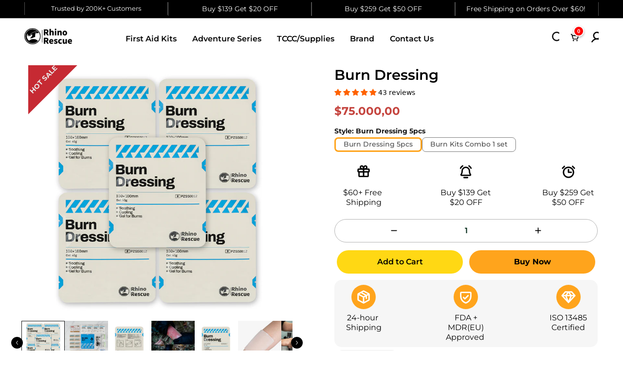

--- FILE ---
content_type: text/css
request_url: https://rhinorescuestore.com/cdn/shop/t/63/assets/base.css?v=23304139990993945961754446347
body_size: 15553
content:
*,:after,:before{box-sizing:border-box;border-width:0;border-style:solid;border-color:rgb(var(--color-base-text) / .12)}html{line-height:1.5;-webkit-text-size-adjust:100%;-moz-tab-size:4;tab-size:4;scroll-padding-top:calc(var(--header-height, 0px) + 10px)}hr{height:0;color:inherit;border-top-width:1px}abbr:where([title]){-webkit-text-decoration:underline dotted;text-decoration:underline dotted}:where(h1,h2,h3,h4,h5,h6){font-size:inherit;font-weight:inherit}a{color:inherit;text-decoration:inherit}b,strong{font-weight:bolder}:where(code,kbd,pre,samp){font-family:ui-monospace,SFMono-Regular,Menlo,Monaco,Consolas,Liberation Mono,Courier New,monospace;font-size:1em}small{font-size:80%}:where(sub,sup){font-size:75%;line-height:0;position:relative;vertical-align:baseline}sub{bottom:-.25em}sup{top:-.5em}table{text-indent:0;border-color:inherit;border-collapse:collapse}:where(button,input,optgroup,select,textarea){font-family:inherit;font-size:100%;font-weight:inherit;line-height:inherit;color:inherit;background-color:inherit;margin:0;padding:0}:where(button,select){text-transform:none}:where([type=button],[type=reset],[type=submit],button){-webkit-appearance:button;background-color:transparent;background-image:none}:-moz-focusring{outline:auto}:-moz-ui-invalid{box-shadow:none}progress{vertical-align:baseline}:where(::-webkit-inner-spin-button,::-webkit-outer-spin-button){height:auto}[type=search]{-webkit-appearance:textfield;outline-offset:-2px}::-webkit-search-decoration{-webkit-appearance:none}::-webkit-file-upload-button{-webkit-appearance:button;font:inherit}summary{list-style-type:none}summary::-webkit-details-marker{display:none}:where(blockquote,dd,dl,figure,h1,h2,h3,h4,h5,h6,hr,p,pre,fieldset){margin:0}:where(legend,fieldset){padding:0}:where(menu,ol,ul){list-style:none;margin:0;padding:0}textarea{resize:vertical}:where(input::placeholder,textarea::placeholder){opacity:1;color:rgb(var(--text-color) / .65)}:where([role=button],button){cursor:pointer}:disabled,:disabled+label{cursor:default}:where(button,label,summary,[role=button],[type=checkbox],[type=radio]){-webkit-tap-highlight-color:transparent;touch-action:manipulation;cursor:pointer}:where(a,button,[role=button],input,label,select,textarea){touch-action:manipulation}:where(audio,canvas,embed,iframe,img,object,svg,video){display:block;vertical-align:middle}img,video{max-width:100%;height:auto}picture source{display:contents}[hidden]:not([open],[closing]){display:none!important}img:-moz-loading{visibility:hidden}:where(hdt-slider,hdt-slider-sync,hdt-slideshow,hdt-scrollsnap,hdt-scrollbar,hdt-dot-slider-outer,hdt-dialog,hdt-cart-openable,hdt-drawer,hdt-popover,hdt-richlist button,hdt-tab,hdt-before-after,hdt-height-observer,hdt-sticky-header,hdt-card-product,hdt-unit-price,hdt-reval-items,hdt-free-shipping-bar,hdt-progress-bar,hdt-line-item,hdt-block-required,hdt-video-player,hdt-model-player,hdt-gallery-modal){display:block}:where(hdt-richlist,hdt-richlist img,hdt-compare-at-price,hdt-price,hdt-tooltip){display:inline-block}wrapp-hdt-color-list{display:block;width:100%}:root{--color-scrollbar-track: 0 0 0;--color-scrollbar-thumb: 0 0 0;--alpha-link: .85;--color-link: 0,0,0;--duration-short: .1s;--duration-default: .2s;--duration-long: .5s;--duration-extra-long: .6s}html{box-sizing:border-box;font-size:62.5%;height:100%}body{display:flex;flex-direction:column;min-height:100%;margin:0;background-color:rgb(var(--color-base-background));color:rgb(var(--color-base-text));letter-spacing:var(--font-body-spacing);font-family:var(--font-body-family);font-size:var(--text-base);font-weight:var(--font-body-weight);line-height:var(--font-body-line-height);font-style:var(--font-body-style)}#MainContent{flex-grow:1}.hdt-scroll-auto{scroll-behavior:auto!important}.dir--rtl body,.dir--rtl :is(h1,h2,h3,h4,h5,h6,.hdt-h0,.hdt-h1,.hdt-h2,.hdt-h3,.hdt-h4,.hdt-h5,.hdt-h6){letter-spacing:0}:where(.no-js:not(html),.no-js-inline,html.no-js .no-js-hidden){display:none!important}html.no-js .no-js:not(html){display:block!important}html.no-js .no-js-inline{display:inline-block!important}:where(h1,h2,h3,h4,h5,h6){letter-spacing:var(--font-heading-spacing);font:var(--font-heading-weight) var(--text-base) / var(--font-heading-line-height) var(--font-heading-family);color:rgb(var(--color-foreground));word-break:break-word}.hdt-h0{font-size:var(--h0-size-mb)}:where(h1:not(.hdt-h1,.hdt-h2,.hdt-h3,.hdt-h4,.hdt-h5,.hdt-h6),.hdt-h1){font-size:var(--h1-size-mb)}:where(h2:not(.hdt-h1,.hdt-h2,.hdt-h3,.hdt-h4,.hdt-h5,.hdt-h6),.hdt-h2){font-size:var(--h2-size-mb)}:where(h3:not(.hdt-h1,.hdt-h2,.hdt-h3,.hdt-h4,.hdt-h5,.hdt-h6),.hdt-h3){font-size:var(--h3-size-mb)}:where(h4:not(.hdt-h1,.hdt-h2,.hdt-h3,.hdt-h4,.hdt-h5,.hdt-h6),.hdt-h4){font-size:var(--h4-size-mb)}:where(h5:not(.hdt-h1,.hdt-h2,.hdt-h3,.hdt-h4,.hdt-h5,.hdt-h6),.hdt-h5){font-size:var(--h5-size-mb)}:where(h6:not(.hdt-h1,.hdt-h2,.hdt-h3,.hdt-h4,.hdt-h5,.hdt-h6),.hdt-h6){font-size:var(--h6-size-mb)}.hdt-base{font-size:var(--text-base)}@media only screen and (min-width: 768px){.hdt-h0{font-size:max(calc(var(--h0-size-mb) + 2vw),.75 * var(--h0-size))}:where(h1:not(.hdt-h1,.hdt-h2,.hdt-h3,.hdt-h4,.hdt-h5,.hdt-h6),.hdt-h1){font-size:max(calc(var(--h1-size-mb) + 1.5vw),.75 * var(--h1-size))}:where(h2:not(.hdt-h1,.hdt-h2,.hdt-h3,.hdt-h4,.hdt-h5,.hdt-h6),.hdt-h2){font-size:max(calc(var(--h2-size-mb) + .9vw),.75 * var(--h2-size))}:where(h3:not(.hdt-h1,.hdt-h2,.hdt-h3,.hdt-h4,.hdt-h5,.hdt-h6),.hdt-h3){font-size:max(calc(var(--h3-size-mb) + .6vw),.75 * var(--h3-size))}:where(h4:not(.hdt-h1,.hdt-h2,.hdt-h3,.hdt-h4,.hdt-h5,.hdt-h6),.hdt-h4){font-size:max(calc(var(--h4-size-mb) + .3vw),.75 * var(--h4-size))}:where(h5:not(.hdt-h1,.hdt-h2,.hdt-h3,.hdt-h4,.hdt-h5,.hdt-h6),.hdt-h5){font-size:max(var(--h5-size-mb),.75 * var(--h5-size))}:where(h6:not(.hdt-h1,.hdt-h2,.hdt-h3,.hdt-h4,.hdt-h5,.hdt-h6),.hdt-h6){font-size:max(var(--h6-size-mb),.75 * var(--h6-size))}}@media only screen and (min-width: 1150px){.hdt-h0{font-size:var(--h0-size)}:where(h1:not(.hdt-h1,.hdt-h2,.hdt-h3,.hdt-h4,.hdt-h5,.hdt-h6),.hdt-h1){font-size:var(--h1-size)}:where(h2:not(.hdt-h1,.hdt-h2,.hdt-h3,.hdt-h4,.hdt-h5,.hdt-h6),.hdt-h2){font-size:var(--h2-size)}:where(h3:not(.hdt-h1,.hdt-h2,.hdt-h3,.hdt-h4,.hdt-h5,.hdt-h6),.hdt-h3){font-size:var(--h3-size)}:where(h4:not(.hdt-h1,.hdt-h2,.hdt-h3,.hdt-h4,.hdt-h5,.hdt-h6),.hdt-h4){font-size:var(--h4-size)}:where(h5:not(.hdt-h1,.hdt-h2,.hdt-h3,.hdt-h4,.hdt-h5,.hdt-h6),.hdt-h5){font-size:var(--h5-size)}:where(h6:not(.hdt-h1,.hdt-h2,.hdt-h3,.hdt-h4,.hdt-h5,.hdt-h6),.hdt-h6){font-size:var(--h6-size)}}.hdt-text-xs{font-size:var(--text-xs)}.hdt-text-sm{font-size:var(--text-sm)}.hdt-text-base{font-size:var(--text-base)}.hdt-text-lg{font-size:var(--text-lg)}.hdt-text-xl{font-size:var(--text-xl)}.hdt-text-2xl{font-size:var(--text-2xl)}.hdt-text-4xl{font-size:var(--text-4xl)}.hdt-text-6xl{font-size:var(--text-6xl)}.hdt-text-8xl{font-size:var(--text-8xl)}.hdt-text-10xl{font-size:var(--text-10xl)}.hdt-text-12xl{font-size:var(--text-12xl)}.hdt-font-light{font-weight:var(--font-light);--hdt-btn-font-weight: var(--font-light)}.hdt-font-normal{font-weight:var(--font-normal);--hdt-btn-font-weight: var(--font-normal)}.hdt-font-medium{font-weight:var(--font-medium);--hdt-btn-font-weight: var(--font-medium)}.hdt-font-semibold{font-weight:var(--font-semibold);--hdt-btn-font-weight: var(--font-semibold)}.hdt-font-bold{font-weight:var(--font-bold);--hdt-btn-font-weight: var(--font-bold)}.hdt-font-extrabold{font-weight:var(--font-extrabold);--hdt-btn-font-weight: var(--font-extrabold)}.hdt-font-black{font-weight:var(--font-black);--hdt-btn-font-weight: var(--font-black)}.hdt-radius-2xs{border-radius:var(--radius-2xs)}.hdt-radius-xs{border-radius:var(--radius-xs)}.hdt-radius-sm{border-radius:var(--radius-sm)}.hdt-radius{border-radius:var(--radius)}.hdt-radius-lg{border-radius:var(--radius-lg)}.hdt-radius-full{border-radius:var(--radius-full)}.hdt-radius-f{position:relative;overflow:hidden;transform:translateZ(0)}.hdt-form__label{display:block;margin-bottom:.6rem}.hdt-form__wrapp{position:relative}select{-webkit-appearance:none;-moz-appearance:none;appearance:none;background-image:url("data:image/svg+xml,%3csvg xmlns='http://www.w3.org/2000/svg' fill='none' viewBox='0 0 20 20'%3e%3cpath stroke='%236b7280' stroke-linecap='round' stroke-linejoin='round' stroke-width='1.5' d='M6 8l4 4 4-4'/%3e%3c/svg%3e");background-position:right .25rem center;background-repeat:no-repeat;background-size:1.5em 1.5em;padding-inline-end:2.5rem;-webkit-print-color-adjust:exact;print-color-adjust:exact}.dir--rtl select{background-position:.25rem center}[multiple],[size]:where(select:not([size="1"])){background-image:initial;background-position:initial;background-repeat:unset;background-size:initial;padding-right:.75rem;-webkit-print-color-adjust:unset;print-color-adjust:unset}[type=checkbox],[type=radio]{-webkit-appearance:none;-moz-appearance:none;appearance:none;padding:0;-webkit-print-color-adjust:exact;print-color-adjust:exact;display:inline-block;vertical-align:middle;background-origin:border-box;-webkit-user-select:none;-moz-user-select:none;user-select:none;flex-shrink:0;height:1.6rem;width:1.6rem;color:rgb(var(--color-base-text, 0 0 0));background-color:#fff;border-color:#6b7280;border-width:1px;--tw-shadow: 0 0 #0000}[type=checkbox]{border-radius:0}[type=radio]{border-radius:100%}[type=checkbox]:checked,[type=radio]:checked{border-color:transparent;background-color:currentColor;background-size:100% 100%;background-position:center;background-repeat:no-repeat}[type=checkbox]:checked{background-image:url("data:image/svg+xml,%3csvg viewBox='0 0 16 16' fill='white' xmlns='http://www.w3.org/2000/svg'%3e%3cpath d='M12.207 4.793a1 1 0 010 1.414l-5 5a1 1 0 01-1.414 0l-2-2a1 1 0 011.414-1.414L6.5 9.086l4.293-4.293a1 1 0 011.414 0z'/%3e%3c/svg%3e")}@media (forced-colors: active){[type=checkbox]:checked{-webkit-appearance:auto;-moz-appearance:auto;appearance:auto}}[type=radio]:checked{background-image:url("data:image/svg+xml,%3csvg viewBox='0 0 16 16' fill='white' xmlns='http://www.w3.org/2000/svg'%3e%3ccircle cx='8' cy='8' r='3'/%3e%3c/svg%3e")}@media (forced-colors: active){[type=radio]:checked{-webkit-appearance:auto;-moz-appearance:auto;appearance:auto}}[type=checkbox]:checked:focus,[type=radio]:checked:focus{border-color:transparent;background-color:currentColor}@media screen and (pointer: fine){[type=checkbox]:checked:hover,[type=radio]:checked:hover{border-color:transparent;background-color:currentColor}}[type=checkbox]:indeterminate{background-image:url("data:image/svg+xml,%3csvg xmlns='http://www.w3.org/2000/svg' fill='none' viewBox='0 0 16 16'%3e%3cpath stroke='white' stroke-linecap='round' stroke-linejoin='round' stroke-width='2' d='M4 8h8'/%3e%3c/svg%3e");border-color:transparent;background-color:currentColor;background-size:100% 100%;background-position:center;background-repeat:no-repeat}@media (forced-colors: active){[type=checkbox]:indeterminate{-webkit-appearance:auto;-moz-appearance:auto;appearance:auto}}[type=checkbox]:indeterminate:hover,[type=checkbox]:indeterminate:focus{border-color:transparent;background-color:currentColor}:where(.hdt-input,.hdt-textarea,.hdt-select){width:100%;-webkit-appearance:none;appearance:none;border-radius:var(--radius-input);background:rgb(var(--color-input-background, transparent));color:rgb(var(--color-input-text, var(--color-base-text)));text-align:start;border-width:1px;height:var(--height-input);padding:var(--padding-block-input) var(--padding-inline-input);transition:border-color .1s ease-in-out}.hdt-textarea{height:auto}.hdt-select{padding-inline-start:1.5rem;padding-inline-end:3rem}.hdt-select~svg{pointer-events:none;position:absolute;inset-inline-end:1rem;width:1rem;top:50%;transform:translateY(-50%);transition:all .25s ease}.hdt-select[aria-expanded=true]~svg{transform:translateY(-50%) rotate(180deg)}:is(.hdt-input:focus,.hdt-textarea:focus,.hdt-select:focus-visible){border-color:currentColor;outline:none}.is-uncheck :is(input,textarea){border-color:rgb(var(--color-error-text))!important}.sr-only{position:absolute!important;overflow:hidden;width:1px;height:1px;margin:-1px;padding:0;border:0;clip:rect(0 0 0 0);word-wrap:normal!important}.focus-none{outline:0!important}.sr-only--inline{margin:0;height:1em}*:focus-visible{outline:.2rem solid rgb(var(--color-focus));outline-offset:.3rem}.sr-only[type=checkbox]:focus-visible+label,.sr-only[type=radio]:focus-visible+label{box-shadow:0 0 0 .2rem rgb(var(--color-base-background)),0 0 0 .4rem rgb(var(--color-focus))}.skip-to-content-link:focus{z-index:9999;position:inherit;overflow:auto;width:auto;height:auto;clip:auto}.sr-focus-fix-oh:focus-visible:after{content:"";position:absolute;top:0;left:0;right:0;bottom:0;box-shadow:inset 0 0 0 .2rem rgb(var(--color-focus))!important;z-index:40;pointer-events:none}.hdt-full-width-link{position:absolute;top:0;right:0;bottom:0;left:0;z-index:2}.hdt-full-width-image{position:absolute;top:0;right:0;bottom:0;left:0;width:100%;height:100%;object-fit:cover;object-position:center}.hdt-loading-bar{pointer-events:none;background-color:rgb(var(--color-accent));box-shadow:0 0 6px rgb(var(--color-accent)),0 0 rgb(var(--color-accent));width:100%;height:2px;position:fixed;top:0;left:0;z-index:999999;transform:scaleX(0);transform-origin:var(--value-origin-start)}@media screen and (min-width: 768px){.hdt-loading-bar{height:3px}}.hdt-container,.hdt-container-full{width:100%;max-width:100%;margin:0 auto;padding:0}.hdt-container{padding:0 1.5rem}@media (min-width: 768px){.hdt-container{max-width:var(--container-max-width-padding-md);padding:0 3rem}}@media (min-width: 1150px){.hdt-container{max-width:var(--container-max-width-padding-lg);padding:0 5rem}}.hdt-section+.hdt-section{margin-top:var(--spacing-sections-mobile)}@media screen and (min-width: 768px){.hdt-section+.hdt-section{margin-top:var(--spacing-sections-desktop)}}.hdt-hidden{display:none}.hdt-block{display:block}.hdt-inline-block{display:inline-block}.hdt-inline{display:inline}.hdt-flex{display:flex}.hdt-inline-flex{display:inline-flex}.hdt-grid{display:grid}.hdt-inline-grid{display:inline-grid}.hdt-contents{display:contents}.hdt-order-first{order:-9999}.hdt-order-last{order:9999}@media (min-width: 768px){.md\:hdt-hidden{display:none}.md\:hdt-block{display:block}.md\:hdt-inline-block{display:inline-block}.md\:hdt-inline{display:inline}.md\:hdt-flex{display:flex}.md\:hdt-inline-flex{display:inline-flex}.md\:hdt-grid{display:grid}.md\:hdt-inline-grid{display:inline-grid}.md\:hdt-order-first{order:-9999}.md\:hdt-order-last{order:9999}}@media (min-width: 1150px){.lg\:hdt-hidden{display:none}.lg\:hdt-block{display:block}.lg\:hdt-inline-block{display:inline-block}.lg\:hdt-inline{display:inline}.lg\:hdt-flex{display:flex}.lg\:hdt-inline-flex{display:inline-flex}.lg\:hdt-grid{display:grid}.lg\:hdt-inline-grid{display:inline-grid}.lg\:hdt-order-first{order:-9999}.lg\:hdt-order-last{order:9999}}@media screen and (max-width: 767px){.hdt-hidden\@mobile{display:none!important}}@media screen and (min-width: 768px) and (max-width: 1149px){.hdt-hidden\@tablet{display:none!important}}.hdt-p-0{padding:0}.hdt-p-10{padding:10px}.hdt-p-15{padding:15px}.hdt-p-20{padding:20px}.hdt-px-0{padding-inline-start:0;padding-inline-end:0}.hdt-ps-15{padding-inline-start:15px}.hdt-pe-15{padding-inline-end:15px}.hdt-px-15{padding-inline-start:15px;padding-inline-end:15px}.hdt-section-spacing{padding-top:calc(var(--section-pt) * calc(var(--section-prate, 75) / 100));padding-bottom:calc(var(--section-pb) * calc(var(--section-prate, 75) / 100))}.hdt-spacing-0{--spacing-x: 0px}.hdt-spacing-5{--spacing-x: 5px}.hdt-spacing-10{--spacing-x: 10px}.hdt-spacing-15{--spacing-x: 15px}.hdt-spacing-20{--spacing-x: 20px}.hdt-spacing-30{--spacing-x: 30px}@media (min-width: 768px){.md\:hdt-px-0{padding-inline-start:0;padding-inline-end:0}.md\:hdt-ps-30{padding-inline-start:30px}.md\:hdt-pe-30{padding-inline-end:30px}.md\:hdt-px-30{padding-inline-start:30px;padding-inline-end:30px}.md\:hdt-spacing-0{--spacing-x: 0px}.md\:hdt-spacing-10{--spacing-x: 10px}.md\:hdt-spacing-15{--spacing-x: 15px}.md\:hdt-spacing-20{--spacing-x: 20px}.md\:hdt-spacing-30{--spacing-x: 30px}.md\:hdt-ps-max{padding-inline-start:max(3rem,(100vw - var(--container-max-width) - var(--scrollbar-w)) / 2)}.md\:hdt-pe-max{padding-inline-end:max(3rem,(100vw - var(--container-max-width) - var(--scrollbar-w)) / 2)}}@media (min-width: 1150px){.lg\:hdt-px-0{padding-inline-start:0;padding-inline-end:0}.lg\:hdt-px-30{padding-inline-start:30px;padding-inline-end:30px}.lg\:hdt-px-40{padding-inline-start:40px;padding-inline-end:40px}.lg\:hdt-px-50{padding-inline-start:50px;padding-inline-end:50px}.lg\:hdt-ps-50{padding-inline-start:50px}.lg\:hdt-pe-50{padding-inline-end:50px}.lg\:hdt-ps-max{padding-inline-start:max(5rem,(100vw - var(--container-max-width) - var(--scrollbar-w)) / 2)}.lg\:hdt-pe-max{padding-inline-end:max(5rem,(100vw - var(--container-max-width) - var(--scrollbar-w)) / 2)}.lg\:hdt-spacing-0{--spacing-x: 0px}.lg\:hdt-spacing-10{--spacing-x: 10px}.lg\:hdt-spacing-15{--spacing-x: 15px}.lg\:hdt-spacing-20{--spacing-x: 20px}.lg\:hdt-spacing-30{--spacing-x: 30px}.hdt-section-spacing{padding-top:var(--section-pt);padding-bottom:var(--section-pb)}}.hdt-text-start,.hdt-text-left{text-align:start}.hdt-text-center{text-align:center}.hdt-text-end,.hdt-text-right{text-align:end}.hdt-justify-start{justify-content:start}.hdt-justify-center{justify-content:safe center}.hdt-justify-end{justify-content:end}.hdt-justify-between{justify-content:space-between}.hdt-justify-items-start{justify-items:start}.hdt-justify-items-center{justify-items:safe center}.hdt-justify-items-end{justify-items:end}.hdt-justify-self-start{justify-self:start}.hdt-justify-self-center{justify-self:center}.hdt-justify-self-end{justify-self:end}.hdt-align-start{align-items:start}.hdt-align-center{align-items:center}.hdt-align-end{align-items:end}.hdt-align-self-start{align-self:start}.hdt-align-self-center{align-self:center}.hdt-align-self-end{align-self:end}.hdt-place-self-start{place-self:start}.hdt-place-self-start-center{place-self:start center}.hdt-place-self-start-end{place-self:start end}.hdt-place-self-center{place-self:center}.hdt-place-self-center-start{place-self:center start}.hdt-place-self-center-end{place-self:center end}.hdt-place-self-end{place-self:end}.hdt-place-self-end-start{place-self:end start}.hdt-place-self-end-center{place-self:end center}@media (min-width: 768px){.md\:hdt-text-start,.md\:hdt-text-left{text-align:start}.md\:hdt-text-center{text-align:center}.md\:hdt-text-end,.md\:hdt-text-right{text-align:end}.md\:hdt-justify-start{justify-content:start}.md\:hdt-justify-center{justify-content:safe center}.md\:hdt-justify-end{justify-content:end}.md\:hdt-justify-between{justify-content:space-between}.md\:hdt-justify-items-start{justify-items:start}.md\:hdt-justify-items-center{justify-items:safe center}.md\:hdt-justify-items-end{justify-items:end}.md\:hdt-justify-self-start{justify-self:start}.md\:hdt-justify-self-center{justify-self:center}.md\:hdt-justify-self-end{justify-self:end}.md\:hdt-align-start{align-items:start}.md\:hdt-align-center{align-items:center}.md\:hdt-align-end{align-items:end}.md\:hdt-align-self-start{align-self:start}.md\:hdt-align-self-center{align-self:center}.md\:hdt-align-self-end{align-self:end}.md\:hdt-place-self-start{place-self:start}.md\:hdt-place-self-start-center{place-self:start center}.md\:hdt-place-self-start-end{place-self:start end}.md\:hdt-place-self-center{place-self:center}.md\:hdt-place-self-center-start{place-self:center start}.md\:hdt-place-self-center-end{place-self:center end}.md\:hdt-place-self-end{place-self:end}.md\:hdt-place-self-end-start{place-self:end start}.md\:hdt-place-self-end-center{place-self:end center}}@media (min-width: 1150px){.lg\:hdt-text-start,.lg\:hdt-text-left{text-align:start}.lg\:hdt-text-center{text-align:center}.lg\:hdt-text-end,.lg\:hdt-text-right{text-align:end}.lg\:hdt-justify-start{justify-content:start}.lg\:hdt-justify-center{justify-content:safe center}.lg\:hdt-justify-end{justify-content:end}.lg\:hdt-justify-between{justify-content:space-between}.lg\:hdt-justify-items-start{justify-items:start}.lg\:hdt-justify-items-center{justify-items:safe center}.lg\:hdt-justify-items-end{justify-items:end}.lg\:hdt-justify-self-start{justify-self:start}.lg\:hdt-justify-self-center{justify-self:center}.lg\:hdt-justify-self-end{justify-self:end}.lg\:hdt-align-start{align-items:start}.lg\:hdt-align-center{align-items:center}.lg\:hdt-align-end{align-items:end}.lg\:hdt-align-self-start{align-self:start}.lg\:hdt-align-self-center{align-self:center}.lg\:hdt-align-self-end{align-self:end}.lg\:hdt-place-self-start{place-self:start}.lg\:hdt-place-self-start-center{place-self:start center}.lg\:hdt-place-self-start-end{place-self:start end}.lg\:hdt-place-self-center{place-self:center}.lg\:hdt-place-self-center-start{place-self:center start}.lg\:hdt-place-self-center-end{place-self:center end}.lg\:hdt-place-self-end{place-self:end}.lg\:hdt-place-self-end-start{place-self:end start}.lg\:hdt-place-self-end-center{place-self:end center}}.hdt-oh{overflow:hidden}.hdt-ov{overflow:visible}.hdt-pe-none{pointer-events:none}.hdt-fixed{position:fixed}.hdt-relative{position:relative}.hdt-absolute{position:absolute}.hdt-top-0{top:0}.hdt-bottom-0{bottom:0}.dir--ltr .hdt-left-0{left:0}.dir--ltr .hdt-right-0,.dir--rtl .hdt-left-0{right:0}.dir--rtl .hdt-right-0{left:0}.hdt-flex-col{flex-direction:column}.hdt-grid-1x1{grid-area:1 / -1}.hdt-w-full{width:100%}.hdt-h-full{height:100%}.hdt-truncate{white-space:nowrap;text-overflow:ellipsis;max-width:100%;overflow:hidden}.hdt-line-clamp{-webkit-line-clamp:var(--line-clamp-count, 2);-webkit-box-orient:vertical;display:-webkit-box;overflow:hidden}hdt-need-checked-to-use [disabled]{opacity:.5;pointer-events:none}@media (min-width: 1025px){.hdt-scrollbar-light{--color-scrollbar-track: 255 255 255;--color-scrollbar-thumb: 255 255 255}.hdt-parent-scrollbar ::-webkit-scrollbar,.hdt-current-scrollbar::-webkit-scrollbar{height:5px;width:5px}.hdt-parent-scrollbar ::-webkit-scrollbar-track,.hdt-current-scrollbar::-webkit-scrollbar-track{background-color:rgb(var(--color-scrollbar-track) / .05)}.hdt-parent-scrollbar ::-webkit-scrollbar-thumb,.hdt-current-scrollbar::-webkit-scrollbar-thumb{background-color:rgb(var(--color-scrollbar-thumb) / .12);border-radius:8px}}.divider{border-top:1px solid rgb(var(--color-line-border))}.hdt-row-grid{display:grid;column-gap:var(--spacing-x);row-gap:var(--spacing-y);grid-template-columns:repeat(var(--cols,1),minmax(0,1fr))}.hdt-row-grid--modify{--col-width: calc(100% / var(--cols) - var(--spacing-x) * ((var(--cols) - 1) / var(--cols)));--col-grid: auto / repeat(auto-fit, var(--col-width));grid:var(--col-grid)}.hdt-grid-cols-0,.hdt-grid-cols-1{--cols: 1}.hdt-grid-cols-2{--cols: 2}.hdt-grid-cols-3{--cols: 3}.hdt-grid-cols-4{--cols: 4}.hdt-grid-cols-5{--cols: 5}.hdt-grid-cols-6{--cols: 6}@media (min-width: 768px){.md\:hdt-grid-cols-0,.md\:hdt-grid-cols-1{--cols: 1}.md\:hdt-grid-cols-2{--cols: 2}.md\:hdt-grid-cols-3{--cols: 3}.md\:hdt-grid-cols-4{--cols: 4}.md\:hdt-grid-cols-5{--cols: 5}.md\:hdt-grid-cols-6{--cols: 6}.md\:hdt-grid-cols-12{--cols: 12}}@media (min-width: 1150px){.lg\:hdt-grid-cols-0,.lg\:hdt-grid-cols-1{--cols: 1}.lg\:hdt-grid-cols-2{--cols: 2}.lg\:hdt-grid-cols-3{--cols: 3}.lg\:hdt-grid-cols-4{--cols: 4}.lg\:hdt-grid-cols-5{--cols: 5}.lg\:hdt-grid-cols-6{--cols: 6}.lg\:hdt-grid-cols-12{--cols: 12}}.hdt-row{display:flex;flex-wrap:wrap;margin-inline-start:calc(-.5 * var(--spacing-x));margin-inline-end:calc(-.5 * var(--spacing-x));row-gap:var(--spacing-y)}.hdt-row>*{flex-shrink:0;width:100%;max-width:100%;padding-inline-start:calc(var(--spacing-x) * .5);padding-inline-end:calc(var(--spacing-x) * .5)}.hdt-row-flex{display:flex;flex-direction:row;flex-wrap:wrap;column-gap:var(--spacing-x);row-gap:var(--spacing-y)}.hdt-row-flex .hdt-col{flex:0 0 auto;max-width:100%;width:calc(100% / var(--cols) - (var(--spacing-x, 0px) * calc(var(--cols) - 1) / var(--cols)))}.hdt-col-auto{flex:0 0 auto;width:auto}.hdt-flex-cols-1{--cols: 1}.hdt-flex-cols-2{--cols: 2}.hdt-flex-cols-3{--cols: 3}.hdt-flex-cols-4{--cols: 4}.hdt-flex-cols-5{--cols: 5}.hdt-flex-cols-6{--cols: 6}@media (min-width: 768px){.md\:hdt-col-auto{flex:0 0 auto;width:auto}.md\:hdt-flex-cols-1{--cols: 1}.md\:hdt-flex-cols-2{--cols: 2}.md\:hdt-flex-cols-3{--cols: 3}.md\:hdt-flex-cols-4{--cols: 4}.md\:hdt-flex-cols-5{--cols: 5}.md\:hdt-flex-cols-6{--cols: 6}}@media (min-width: 1150px){.lg\:hdt-col-auto{flex:0 0 auto;width:auto}.lg\:hdt-flex-cols-1{--cols: 1}.lg\:hdt-flex-cols-2{--cols: 2}.lg\:hdt-flex-cols-3{--cols: 3}.lg\:hdt-flex-cols-4{--cols: 4}.lg\:hdt-flex-cols-5{--cols: 5}.lg\:hdt-flex-cols-6{--cols: 6}}@media (prefers-reduced-motion: no-preference){.hdt-reveal-in-view:root{--animation-slide-in: revealSlideIn var(--duration-extra-long) cubic-bezier(0, 0, .3, 1) forwards;--animation-fade-in: reveaFadeIn var(--duration-extra-long) cubic-bezier(0, 0, .3, 1)}.hdt-reveal-in-view :where([hdt-reveal=fade-in],[hdt-reveal=slide-in]):not([animationend]){opacity:.01}.js hdt-reval-items[reveal-on-scroll=true] :where(.hdt-card-product,.hdt-reval-item),.js [reval]{opacity:0}.hdt-reveal-in-view [hdt-reveal=slide-in]:not([animationend]){transform:translateY(2rem)}.hdt-reveal-in-view [hdt-reveal=fade-in]:not(.hdt-reveal--offscreen,[animationend]){opacity:1;animation:var(--animation-fade-in)}.hdt-reveal-in-view [hdt-reveal=slide-in]:not(.hdt-reveal--offscreen,[animationend]){animation:var(--animation-slide-in);animation-delay:calc(var(--animation-order) * 75ms)}.hdt-reveal-in-view :where([hdt-reveal=fade-in].hdt-reveal--design-mode,[hdt-reveal=slide-in].hdt-reveal--design-mode,[hdt-reveal]:not(.hdt-reveal--offscreen).hdt-reveal--cancel):not([animationend]){opacity:1;animation:none;transition:none}.hdt-reveal-in-view [hdt-reveal=slide-in].hdt-reveal--design-mode:not([animationend]){transform:translateY(0)}@keyframes revealSlideIn{0%{transform:translateY(2rem);opacity:.01}to{transform:translateY(0);opacity:1}}@keyframes reveaFadeIn{0%{opacity:.01}to{opacity:1}}}.hdt-s-gradient{background:var(--gradient-background, rgb(var(--color-background, var(--color-base-background)) / var(--background-opacity, 100)))}.hdt-s-text{color:rgb(var(--color-foreground));--text-color: rgb(var(--color-foreground))}.hdt-s-text2{color:rgb(var(--color-foreground2));--text-color: rgb(var(--color-foreground2))}.hdt-ratio>*:not(.zoom),.hdt-ratio model-viewer{display:block;max-width:100%;position:absolute;margin:0;top:0;left:0;height:100%;width:100%;object-fit:cover;object-position:center}.hdt-ratio--contain .hdt-ratio>img,.hdt-object-contain{object-fit:contain}.hdt-object-center{object-position:center}.hdt-object-cover{object-fit:cover}.hdt-object-fill{object-fit:fill}.hdt-ratio{display:flex;width:100%;position:relative;align-items:stretch}.hdt-ratio:before{content:"";width:0;height:0;display:block!important;padding-bottom:var(--ratio-percent)}.hdt-ratio--smart:before{content:"";display:block!important;padding-bottom:var(--ratio-percent);grid-area:1/-1}.hdt-ratio-3-2{--ratio-percent: 150%}.hdt-ratio--asos{--ratio-percent: 127.7777778%}.hdt-ratio--portrait{--ratio-percent: 125%}.hdt-ratio--square{--ratio-percent: 100%}.hdt-ratio-4-3{--ratio-percent: 75%}.hdt-ratio--landscape{--ratio-percent: 66.6%}.hdt-ratio--circle{--ratio-percent: 100%;border-radius:50%}.hdt-ratio--adapt_image .hdt-ratio{--ratio-percent: calc(100% / (var(--aspect-ratioapt))) }@media screen and (min-width: 768px){.md\:hdt-ratio--adapt_image .hdt-ratio{--aspect-ratioapt: var(--aspect-ratioapt-md) !important;--ratio-percent: calc(100% / (var(--aspect-ratioapt))) }}@media screen and (max-width: 767px){.hdt-object-pos-mb{object-position:var(--object-pos-mb, 50% 50%)!important}}.hdt-section-header.shopify-section-group-header-group{z-index:20}.shopify-section-group-header-group{z-index:23}.hdt-section-header{position:sticky}.shopify-section-header-sticky{top:0}.shopify-section-header-hidden{top:calc(-1 * var(--header-height))}.shopify-section-header-hidden.hdt-header-mobile{top:calc(-1 * var(--header-mb-height))}.hdt-header-mobile [data-header-height]{min-height:56px}.shopify-section-header-hidden.menu-open{top:0}.hdt-section-header.animate{transition:top .15s ease-out}.hdt-sticky-header{--show-transparent-logo: 0;transition:background-color .2s,color .2s,border .2s,box-shadow .2s}.hdt-header__logo{width:var(--header-logo-width);height:var(--header-logo-height);max-width:100%;opacity:calc(1 - var(--show-transparent-logo));transition:opacity .2s}.hdt-header__logo--transparent{opacity:var(--show-transparent-logo)}.hdt-header__logo:not(.hdt-header__logo--transparent):last-child{--show-transparent-logo: 0}.hdt-header__logo-link{display:grid;place-items:center;text-decoration:none;word-break:break-word;position:relative}.hdt-header__logo-link>span{line-height:1}h1.hdt-header__logo-wrapper{margin:0;line-height:0;font-size:0;padding:.75rem}:where(.hdt-mega-menu,.hdt-dropdown-menu){position:absolute;top:100%!important;left:0;right:auto;min-width:20rem;max-width:calc(100vw - var(--scrollbar-w, 0px));width:var(--mega-width, 100%);padding:20px;background-color:var(--gradient-background, #f5f5f5)}[position=center_on_screen] :where(.hdt-mega-menu,.hdt-dropdown-menu){left:50%}.hdt-dropdown-menu{max-width:30rem;width:max-content}.hdt-dropdown-menu .hdt-menu-list{gap:20px}.shopify-section[loading],.hdt-quantity__button svg{pointer-events:none}.shopify-section[loading] hdt-reval-items{opacity:.5}.hdt-card-align-left{text-align:start;justify-items:start}.hdt-card-align-left :where(.hdt-color-list,.hdt-size-list){justify-content:start}.hdt-card-align-center{text-align:center;justify-items:safe center}.hdt-card-align-center :where(.hdt-color-list,.hdt-size-list){justify-content:safe center}.hdt-card-align-right{text-align:end;justify-items:end}.hdt-card-align-right :where(.hdt-color-list,.hdt-size-list){justify-content:end}.hdt-card-product__media{position:relative}.hdt-card-product__media-wrapp{overflow:hidden}.hdt-card-product__media :where(.hdt-card-product__btn-wishlist,.hdt-card-product__btn-compare){position:absolute;z-index:4}.hdt-card-product .hdt-cd--complete.hdt-cd--hide{display:none}.hdt-card-product__media--hover{display:none!important}@media screen and (pointer: fine){.hdt-card-product__media--hover{display:block!important;background-color:rgb(var(--color-base-background));opacity:0;transition:none}.hdt-card-product__media:hover .hdt-card-product__media--hover{opacity:1}}@media screen and (pointer: fine) and (prefers-reduced-motion: no-preference){.hdt-card-product__media--hover{transition:opacity .5s ease,transform 2s cubic-bezier(0,0,.44,1.18)}.hdt-pr-img__effect-none .hdt-card-product__media--hover{transition:none}.hdt-pr-img__effect-opacity .hdt-card-product__media--hover{transition:all .3s ease}.hdt-pr-img__effect-zoom .hdt-card-product__media:hover .hdt-card-product__media--hover{transform:scale(1.09)}.hdt-pr-img__effect-move_bottom .hdt-card-product__media--main{opacity:1;transition:transform .4s ease}.hdt-pr-img__effect-move_bottom .hdt-card-product__media--hover{transform:translate(-0,-100%);transition:transform .4s ease;opacity:1}.hdt-pr-img__effect-move_bottom .hdt-card-product__media:hover .hdt-card-product__media--main:not(:only-child){transform:translateY(100%)}.hdt-pr-img__effect-move_bottom .hdt-card-product__media:hover .hdt-card-product__media--hover{transform:translate(0)}@supports selector(:has(> *)){.hdt-pr-img__effect-flip .hdt-card-product__media:has(.hdt-card-product__media--hover){perspective:1000px}.hdt-pr-img__effect-flip .hdt-card-product__media:has(.hdt-card-product__media--hover) .hdt-card-product__media-wrapp{transition:transform .6s;transform-style:preserve-3d;overflow:visible}.hdt-pr-img__effect-flip .hdt-card-product__media:has(.hdt-card-product__media--hover) .hdt-card-product__media-wrapp img{backface-visibility:hidden;opacity:1}.hdt-pr-img__effect-flip .hdt-card-product__media:has(.hdt-card-product__media--hover):hover .hdt-card-product__media-wrapp,.hdt-pr-img__effect-flip .hdt-card-product__media--hover{transform:rotateY(180deg)}}.hdt-pr-img__effect-rotate .hdt-card-product__media--hover{transition:opacity .5s,transform 1.4s cubic-bezier(0,0,.44,1.18)}.hdt-pr-img__effect-rotate .hdt-card-product__media:hover .hdt-card-product__media--hover{-webkit-transform:scale(1.25) rotate(10deg);transform:scale(1.25) rotate(10deg)}}.hdt-price__list{display:flex;flex-direction:row;flex-wrap:wrap;align-items:self-end;gap:1rem;line-height:1}.hdt-price{font-size:1.6rem}.hdt-price-wrapp{color:rgb(var(--color-pr-price))}.hdt-compare-at-price{text-decoration:line-through;color:rgb(var(--color-pr-price) / .55);font-size:1.3rem}.hdt-compare-at-price:not([hidden])+.hdt-price:not(.hdt-price-item--range){color:rgb(var(--color-pr-sale-price))}.hdt-unit-price{display:block;font-size:1.1rem;letter-spacing:.04rem;line-height:1.2;margin-top:.2rem;text-transform:uppercase;color:rgba(var(--color-pr-price) / .7)}.hdt-volume-pricing-note{padding:2.5px 8px;background-color:rgb(var(--color-success-background));color:rgb(var(--color-success-text));display:inline-block;border-radius:4px;width:auto}.hdt-card-product__media+.hdt-card-product__info{margin-top:1.5rem}.hdt-card-product__info{color:rgb(var(--color-pr-text));display:grid;gap:.5rem}.hdt-color-list{width:100%;gap:1rem;row-gap:1.5rem;column-gap:1.5rem;display:flex;flex-wrap:wrap;--color-sold-out: #fff}.hdt-color-list.hdt-bg-color-white{--color-sold-out: #222}.hdt-color-list-item{will-change:transform,opacity}.hdt-color-list-color{width:2rem;height:2rem;display:grid;position:relative;background:var(--hdt-bg-image, none) center / cover;background-color:var(--hdt-bg-color, #e5e5e5);box-shadow:0 0 0 .1rem rgb(var(--color-line-border)) inset;transition:box-shadow .25s cubic-bezier(0,0,.44,1.18);will-change:box-shadow}[type=radio]:checked+.hdt-color-list-color{box-shadow:0 0 0 .2rem rgb(var(--color-pr-text)) inset}.hdt-color-list-color[unavailable]{opacity:.9}.hdt-color-list-color[unavailable]:after{content:"";width:90%;height:.1rem;background:var(--color-sold-out);display:block;position:absolute;z-index:22;top:50%;left:50%;transform:translate(-50%,-50%) rotate(135deg)}.hdt-color-list-item.is--color-limit,.is--color-limit~:not(.is--color-link){display:none}.hdt-color-list-item.is--color-link>a{display:block;background-color:rgb(var(--color-background));color:rgb(var(--color-foreground));box-shadow:0 0 0 .1rem rgb(var(--color-line-border)) inset;padding:0 .8rem;font-size:1.2rem;border-radius:1rem;min-height:2rem}.hdt-color-list[auto-limit] .hdt-color-list-item.is--color-link{opacity:0}.hdt-bg-color-white{border:1px solid #ddd;--hdt-bg-color: #fff}.hdt-size-list{display:flex;flex-wrap:wrap;gap:.5rem 1rem;line-height:1}.hdt-size-list-item[unavailable]{opacity:.3;text-decoration:line-through}:where(hdt-buy-buttons,hdt-product-media,hdt-slider-thumb,hdt-variant-live,hdt-share-button,hdt-variant-inventory){display:block}.hdt-variant-picker{display:flex;flex-direction:column;gap:2rem}span[update-value]{display:inline-block}.hdt-product-form__label{margin-bottom:1rem;text-transform:uppercase}.hdt-product-form__input input[type=radio]:not(.is-disabled)+label>.sr-only:first-child{display:none}.hdt-product-form__input input[type=radio]:disabled+label:not(.is-type-color),.hdt-product-form__input input[type=radio].is-disabled+label:not(.is-type-color),.hdt-product-form__input[type=dropdown] hdt-richlist button.is-disabled{opacity:.5;border-color:rgba(var(--color-foreground),.1);color:rgba(var(--color-foreground),.6);text-decoration:line-through}input[type=radio].is-unavailable,input[type=radio].is-unavailable+label,[hide-sold-out-variants] input[type=radio].is-disabled,[hide-sold-out-variants] input[type=radio].is-disabled+label,hdt-richlist button.is-unavailable,[hide-sold-out-variants] hdt-richlist button.is-disabled{display:none!important}.hdt-product-form_value.is-type-color img{height:100%;object-fit:cover}.hdt-product-form__values{display:flex;flex-wrap:wrap;gap:1rem}.hdt-product-form_value:where(.is-type-block_with_color,.is-type-dropdown_with_color){display:inline-flex;align-items:center;gap:.6rem}.hdt-product-form_value.is-type-dropdown_with_color{display:flex}.hdt-product-form_value:where(.is-type-block_with_color,.is-type-dropdown_with_color) .hdt-block-swatch__color{background:var(--hdt-bg-image, none) center / cover;background-color:var(--hdt-bg-color, #e5e5e5);border-radius:50%;content:"";width:1.5rem;height:1.5rem;display:inline-block;vertical-align:middle;padding:0}.hdt-product-form__input input[type=radio].is-disabled+.is-type-color{position:relative;--color-sold-out: #fff;--sold-out-height: 1px;opacity:.5}.hdt-product-form__input input[type=radio].is-disabled+.is-type-color:after{content:"";width:90%;height:var(--sold-out-height);background:var(--color-sold-out);display:block;position:absolute;z-index:22;top:50%;left:50%;transform:translate(-50%,-50%) rotate(135deg)}.hdt-product-info__list{--product-margin-end: 3rem}.hdt-product-info__list>:not(:last-child){margin-block-end:var(--product-margin-end)}.hdt-product-form__input hdt-richlist{display:block}.hdt-product-form__input hdt-richlist button{width:100%;text-align:start}@media only screen and (min-width: 768px){.hdt-product-form__input .hdt-popover{width:100%;max-width:100%}}hdt-product-media{display:flex;flex-direction:column;gap:1rem;flex:1 0 100%}.hdt-product__media{max-width:var(--mw-media);margin:0 auto}.hdt-slider__slide[hidden]{position:absolute}.hdt-product-media__thumb img{width:100%}hdt-slider-thumb.stagger-finished .hdt-thumbnail__media{transition:.3s ease-in-out}hdt-slider-thumb:not([stagger]) .hdt-thumbnail__media:not(.is-thumb-selected),hdt-slider-thumb.stagger-finished .hdt-thumbnail__media:not(.is-thumb-selected){opacity:.5!important}.hdt-ratio>*.hdt-thumbnail__badge{width:2rem;height:2rem;background-color:#fff;color:#222;z-index:2;left:auto;top:.2rem;right:.2rem;display:flex;align-items:center;justify-content:center;border-radius:2px;box-shadow:0 0 5px #00000017}.hdt-thumbnail__badge svg{width:1.1rem;height:1.1rem}.hdt-product-media :where(img,iframe,model-viewer,video){border-radius:var(--radius-product-media);overflow:hidden}.hdt-product-media hdt-slider-thumb img{border-radius:calc(var(--radius-product-media) / 2)}@media only screen and (min-width: 1150px){.hdt-product-media.hdt-product-media__layout-thumbnail_left{flex-direction:row-reverse}.hdt-product-media.hdt-product-media__layout-thumbnail_right{flex-direction:row}.hdt-product-media:is(.hdt-product-media__layout-thumbnail_left,.hdt-product-media__layout-thumbnail_right) .hdt-product-media__main{width:85%}.hdt-product-media__main .hdt-badge__wrapp{gap:5px;display:flex;align-items:flex-end;justify-content:flex-start}.hdt-product-media:is(.hdt-product-media__layout-thumbnail_left,.hdt-product-media__layout-thumbnail_right) .hdt-product-media__thumb{--slide-spacing: 1rem;width:calc(15% - 1rem);padding-inline-start:0}.hdt-product-media.hdt-product-thumb-size__small:is(.hdt-product-media__layout-thumbnail_left,.hdt-product-media__layout-thumbnail_right) .hdt-product-media__main{width:90%}.hdt-product-media.hdt-product-thumb-size__small:is(.hdt-product-media__layout-thumbnail_left,.hdt-product-media__layout-thumbnail_right) .hdt-product-media__thumb{width:calc(10% - 1rem)}.hdt-product-media.hdt-product-thumb-size__large:is(.hdt-product-media__layout-thumbnail_left,.hdt-product-media__layout-thumbnail_right) .hdt-product-media__main{width:80%}.hdt-product-media.hdt-product-thumb-size__large:is(.hdt-product-media__layout-thumbnail_left,.hdt-product-media__layout-thumbnail_right) .hdt-product-media__thumb{width:calc(20% - 1rem)}.hdt-product-media:is(.hdt-product-media__layout-thumbnail_left,.hdt-product-media__layout-thumbnail_right) .hdt-product-media__thumb .hdt-slider__container{margin-inline-start:0;margin-block-start:calc(var(--slide-spacing) * -1);flex-wrap:wrap;align-items:normal;--slide-size: 100%;max-height:10rem;transition:height .2s,max-height .2s}.hdt-product-media:is(.hdt-product-media__layout-thumbnail_left,.hdt-product-media__layout-thumbnail_right) .hdt-product-media__thumb .hdt-slider__slide{flex:0 0 var(--slide-size);min-height:0px;padding-block-start:var(--slide-spacing);padding-inline-start:0}}hdt-model-player .shopify-model-viewer-ui,hdt-model-player model-viewer{display:block;max-width:100%;position:absolute;top:0;left:0;height:100%;width:100%}.shopify-model-viewer-ui .shopify-model-viewer-ui__button--poster{border-radius:50%}.hdt-product-form__quantity div:empty{display:none}.hdt-quantity__label{display:block}.hdt-quantity__rules{margin-top:1.2rem;position:relative;font-size:1.2rem}.hdt-quantity__rules .hdt-divider+.hdt-divider:before{content:"\2022";margin:0 .5rem}.hdt-product-info__item [update-value]{display:inline-block}.social-facebook{--social-color: #0766ff}.social-x{--social-color: #14171a}.social-pinterest{--social-color: #bd091c}.social-tumblr{--social-color: #34475c}.social-telegram{--social-color: #31a8e0}.social-whatsapp{--social-color: #24d366}.social-email{--social-color: #5fb7e0}.hdt-share-buttons .hdt-popover::part(content){border-radius:.3rem;max-height:none;padding:0}.hdt-share-buttons .hdt-popover::part(body){padding:2.2rem 2.6rem 2.6rem;max-height:none}.hdt-share-button__links{--w: 4.88rem;display:flex;gap:1rem;margin-bottom:3rem;overflow:auto;-webkit-overflow-scrolling:touch}.hdt-share-button__links a{width:var(--w);height:var(--w);min-width:var(--w);display:flex;background-color:var(--social-color, #999);color:#fff;align-items:center;justify-content:center;border-radius:50%}.hdt-share-button__links svg{width:auto;height:1.7rem;fill:currentColor}.hdt-share-button__wrapp{display:flex;width:100%;padding:.5rem;border-radius:.3rem;border:1px solid rgb(var(--color-line-border))}.hdt-share-button__input{width:100%;padding:1rem}.hdt-share-button__copy{padding:0 2rem;background-color:rgb(var(--hdt-btn-bg));color:rgb(var(--hdt-btn-color));border:1px solid rgb(var(--hdt-btn-border-color));border-radius:.3rem;min-width:9.2rem;text-transform:uppercase;font-weight:500}.hdt-share-button__header{font-size:2rem;margin-bottom:3rem}.hdt-share-button__header button{background-color:transparent;border:0}.hdt-share-button__header button svg{width:1.4rem;height:1.4rem}wrapp-hdt-share-btn:not([hidden])+.hdt-share-button{display:none!important}hdt-variant-inventory>span{gap:.5rem}.hdt-stock-success{--color-stock: var(--color-success-text)}.hdt-stock-warning{--color-stock: var(--color-warning-text)}.hdt-stock-error{--color-stock: var(--color-error-text)}.hdt-stock-status svg{color:rgb(var(--color-stock))}.hdt-stock-status svg circle:first-child{fill:rgb(var(--color-stock) / .3)}.hdt-stock-success:not([hidden])~.hdt-progress-bar{--progress-bar: var(--color-success-text)}.hdt-stock-warning:not([hidden])~.hdt-progress-bar{--progress-bar: var(--color-warning-text)}.hdt-stock-error:not([hidden])~.hdt-progress-bar{--progress-bar: var(--color-error-text)}@media only screen and (max-width: 1149px){.hdt-mobile-media-layout--2_columns .hdt-product-media__main .hdt-slider{--slide-spacing: 10px;--slide-size: 50%}}@media only screen and (min-width: 768px){.hdt-product-media,.hdt-product-info__list{position:sticky;top:calc(var(--header-height, 0px) + 1rem);height:fit-content}.hdt-share-button__links{--w: 4.4rem}.hdt-share-button__header{justify-content:space-between;gap:1rem}.hdt-share-buttons .hdt-popover{max-width:max-content;box-shadow:0 10px 22px #00000026;border-radius:.3rem}.hdt-desktop-media-position-right{flex-direction:row-reverse}}@media only screen and (min-width: 1150px){:is(.hdt-product-media__layout-stacked,.hdt-product-media__layout-column,.hdt-product-media__layout-2_columns) .hdt-product-media__main .hdt-slider__container{--grid-media-spacing-y: 1rem;--grid-media-spacing-x: 1rem;flex-wrap:wrap;align-items:normal;gap:var(--grid-media-spacing-y) var(--grid-media-spacing-x)}.hdt-product-media__layout-column .hdt-product-media__main .hdt-slider__container{--grid-media-spacing-y: 3rem;--grid-media-spacing-x: 0}:is(.hdt-product-media__layout-stacked,.hdt-product-media__layout-2_columns) .hdt-product-media__main .hdt-slider__slide{max-width:calc(50% - var(--grid-media-spacing-x) / 2)}.hdt-product-media__layout-stacked .hdt-product-media__main .hdt-slider__slide:not([hidden]):not(.hdt-slider__slide:not([hidden])~.hdt-slider__slide:not([hidden])){max-width:100%}.hdt-product-media-wrapp{width:calc(var(--pr-media-width) - (var(--spacing-x, 0px) / 2))!important}.hdt-product-info-wrapp{width:calc(100% - var(--pr-media-width) - (var(--spacing-x, 0px) / 2))!important}}:is(.hdt-icon__color-error,.hdt-icon-error){color:rgb(var(--color-error-text))}:is(.hdt-icon__color-success,.hdt-icon-success){color:rgb(var(--color-success-text))}.js .hdt-recipient-fields,.no-js :is(.hdt-recipient-checkbox,.hdt-recipient-label),.hdt-recipient-form>input[type=checkbox]:not(:checked,:disabled)~.hdt-recipient-fields,.hdt-recipient-form>input[type=checkbox]:not(:checked)~.hdt-form__message-wrapper,.hdt-recipient-email-label{display:none}.hdt-recipient-form{display:block;margin-bottom:2rem}.hdt-recipient-form>input[type=checkbox]:checked~.hdt-recipient-fields{display:block;animation:animateMenuOpen var(--duration-default) ease}.js .hdt-recipient-email-label.required,.no-js .hdt-recipient-email-label.optional{display:inline}.hdt-field{position:relative;--inputs-border-width: .1rem}.hdt-field .hdt-field__label{font-size:var(--text-base);position:absolute;inset-inline-start:calc(var(--padding-inline-input) + var(--inputs-border-width));top:calc(var(--padding-block-input) + var(--inputs-border-width));margin-bottom:0;pointer-events:none;transition:top var(--duration-short) ease,transform var(--duration-short) ease,font-size var(--duration-short) ease,opacity var(--duration-short) ease;color:rgba(var(--color-foreground),.75);letter-spacing:.1rem;line-height:1.5;opacity:0}.hdt-recipient-fields__field{margin-bottom:2.5rem}.hdt-field__input::placeholder{transition:opacity var(--duration-short) ease}.hdt-field__input:focus::placeholder{opacity:0}.hdt-field__input:focus~.hdt-field__label,.hdt-field__input:not(:placeholder-shown)~.hdt-field__label,.hdt-field__input:-webkit-autofill~.hdt-field__label{font-size:var(--text-sm);transform:translateY(-50%);top:0;letter-spacing:.04rem;background-color:rgb(var(--color-background,var(--color-base-background)));padding:0 .8rem;opacity:1}.hdt-recipient-fields hr{margin:1.6rem auto}.hdt-recipient-fields .hdt-field__label{white-space:nowrap;text-overflow:ellipsis;max-width:calc(100% - 2.5rem);overflow:hidden}.hdt-form__message{align-items:center;display:flex;font-size:var(--text-base);line-height:1;margin-top:1.5rem;gap:1rem}.hdt-recipient-form ul{line-height:1.5;padding-inline-start:4.4rem;text-align:start;margin:1rem 0;list-style:disc}.hdt-recipient-form ul a{text-decoration:underline}@keyframes animateMenuOpen{0%{opacity:0;transform:translateY(-1.5rem)}to{opacity:1;transform:translateY(0)}}.hdt-form__message-wrapper{display:flex;align-items:flex-start;font-size:var(--text-sm);align-items:center;font-size:1.2rem;margin-bottom:1.5rem;gap:.7rem}hdt-pickup-availability[loading]{opacity:.3}.sr-only:checked+.hdt-compare-color-item{display:none!important}.sr-only:focus-visible+.hdt-compare-color-item label{box-shadow:0 0 0 .2rem var(--gradient-background),0 0 0 .4rem rgb(var(--color-focus))}button.product__xr-button{background-color:rgb(var(--color-foreground) / .05);color:rgb(var(--color-foreground));display:flex;align-items:center;padding:1rem 2rem;min-height:4.4rem;gap:.88rem;border-radius:var(--radius-button);font-weight:var(--font-medium)}.product__xr-button .hdt-btn .hdt-icon{width:1.4em}.product__xr-button[data-shopify-xr-hidden]{display:none!important;visibility:hidden}.hdt-slider-fraction button{color:rgb(var(--color-foreground)/.75);background:transparent;border:none;cursor:pointer;width:4.4rem;height:4.4rem;display:inline-flex;align-items:center;justify-content:center}.hdt-slider-fraction button[disabled]{color:rgb(var(--color-foreground)/.3);cursor:not-allowed}.hdt-slider-fraction svg{height:.8rem}.hdt-slider-fraction [name=previous] svg{transform:rotate(calc(90deg * var(--value-logical-flip)))}.hdt-slider-fraction [name=next] svg{transform:rotate(calc(-90deg * var(--value-logical-flip)))}.hdt-slider-fraction.hdt-slider-counter{color:rgb(var(--color-foreground)/.75);gap:.68rem}.hdt-slider-fraction.hdt-slider-counter>span{min-width:4.68rem}.hdt-slider{--slide-spacing: 0px;--slide-size: 100%}.hdt-slides-2{--slide-size: 50%}.hdt-slides-3{--slide-size: 33.3333%}.hdt-slides-4{--slide-size: 25%}.hdt-slides-5{--slide-size: 20%}.hdt-slides-6{--slide-size: 16.6666667%}.hdt-slider__viewport{position:relative;overflow:hidden}.hdt-slider__container{display:flex;backface-visibility:hidden;-webkit-backface-visibility:hidden;touch-action:pan-y;-webkit-tap-highlight-color:transparent;-webkit-user-select:none;-moz-user-select:none;-ms-user-select:none;user-select:none;margin-inline-start:calc(var(--slide-spacing) * -1)}.hdt-slider[autoheight] .hdt-slider__container{align-items:flex-start;transition:height .2s}.hdt-slider__slide{flex:0 0 var(--slide-size);min-width:0px;padding-inline-start:var(--slide-spacing)}.hdt-slider-nav{position:absolute;top:calc(var(--gap-arrow, 50%));transform:translateY(-50%)}[isfade] .hdt-slider__container{transform:none!important}[isfade] .hdt-slider__slide{transform:none!important;opacity:0;transition:opacity .5s}[isfade] .hdt-slider__slide.is-selected{opacity:1;z-index:1;transition:opacity .3s}[isfade].is--enabled .hdt-slider__container{display:grid}[isfade].is--enabled .hdt-slider__slide{grid-area:1/1}[isvertical].hdt-slider .hdt-slider__container{flex-direction:column;transition:height .2s}[isvertical].hdt-slider .hdt-slider__slide{flex:1 1 auto;margin:0}[isvertical].hdt-slider .hdt-slider__slide:not(:last-child){margin-bottom:var(--slide-spacing)}.hdt-slide-spacing-5{--slide-spacing: 5px}.hdt-slide-spacing-10{--slide-spacing: 10px}.hdt-slide-spacing-15{--slide-spacing: 15px}.hdt-slide-spacing-20{--slide-spacing: 20px}.hdt-slide-spacing-30{--slide-spacing: 30px}.hdt-slide-spacing-x{--slide-spacing: var(--spacing-x)}@media (min-width: 768px){.md\:hdt-slides-1{--slide-size: 100%}.md\:hdt-slides-2{--slide-size: 50%}.md\:hdt-slides-3{--slide-size: 33.3333%}.md\:hdt-slides-4{--slide-size: 25%}.md\:hdt-slides-5{--slide-size: 20%}.md\:hdt-slides-6{--slide-size: 16.6666667%}.md\:hdt-slide-spacing-10{--slide-spacing: 10px}.md\:hdt-slide-spacing-15{--slide-spacing: 15px}.md\:hdt-slide-spacing-20{--slide-spacing: 20px}.md\:hdt-slide-spacing-30{--slide-spacing: 30px}}@media (min-width: 1150px){.lg\:hdt-slides-1{--slide-size: 100%}.lg\:hdt-slides-2{--slide-size: 50%}.lg\:hdt-slides-3{--slide-size: 33.3333%}.lg\:hdt-slides-4{--slide-size: 25%}.lg\:hdt-slides-5{--slide-size: 20%}.lg\:hdt-slides-6{--slide-size: 16.6666667%}.lg\:hdt-slide-spacing-10{--slide-spacing: 10px}.lg\:hdt-slide-spacing-15{--slide-spacing: 15px}.lg\:hdt-slide-spacing-20{--slide-spacing: 20px}.lg\:hdt-slide-spacing-30{--slide-spacing: 30px}}.hdt-scroll-snap{scrollbar-width:none;overscroll-behavior-x:contain;overflow-x:auto;overflow-y:hidden;scroll-behavior:smooth;-webkit-overflow-scrolling:touch}.hdt-hide-scrollbar{scrollbar-width:none}.hdt-scroll-snap::-webkit-scrollbar,.hdt-hide-scrollbar::-webkit-scrollbar{display:none}.hdt-snap-x{scroll-snap-type:x mandatory}.hdt-snap-y{scroll-snap-type:y mandatory}.hdt-snap-start{scroll-snap-align:start;scroll-snap-stop:always}.hdt-snap-center{scroll-snap-align:center;scroll-snap-stop:always}@media (max-width: 767px){.sm\:hdt-snap-grid{grid:auto / auto-flow var(--col-width,100%)}.sm\:hdt-snap-flex{flex-wrap:nowrap}.sm\:hdt-scroll-snap{scrollbar-width:none;overscroll-behavior-x:contain;overflow-x:auto;overflow-y:hidden;scroll-behavior:smooth;-webkit-overflow-scrolling:touch}}.hdt-snap-grid{grid:auto / auto-flow var(--col-width,100%)}.hdt-snap-flex{flex-wrap:nowrap}.hdt-rte:after{clear:both;content:"";display:block}.hdt-rte :where(:not(meta,span)+*){margin-block-start:1.5rem}.hdt-rte>*:first-child{margin-block-start:0!important}.hdt-rte :last-child{margin-block-end:0!important}.hdt-rte img{height:auto;max-width:100%;border-radius:var(--radius-sm)}.hdt-rte :is(iframe[src*="youtube.com"],iframe[src*="youtu.be"],iframe[src*="player.vimeo"]){aspect-ratio:16 / 9;width:100%;height:auto}:where(.hdt-rte,.hdt-tag-list) :where(ul,ol){list-style:inside;list-style-position:unset;padding-inline-start:2rem}:where(.hdt-rte,.hdt-tag-list) ul ul{list-style-type:circle;padding-inline-start:2.5rem}:where(.hdt-rte,.hdt-tag-list) ul ul ul{list-style-type:square}:where(.hdt-rte,.hdt-tag-list) ol{list-style-type:decimal}:where(.hdt-rte,.hdt-tag-list) li{list-style:inherit}:where(.hdt-rte,.hdt-tag-list) li:last-child{margin-bottom:0}.hdt-rte a:not(.hdt-btn){color:rgba(var(--color-link),var(--alpha-link));text-underline-offset:.3rem;text-decoration-thickness:.1rem;text-decoration-line:underline;transition:text-decoration-thickness var(--duration-short) ease}.hdt-rte a:not(.hdt-btn):hover{color:rgb(var(--color-link));text-decoration-thickness:.2rem}.hdt-rte blockquote{display:inline-flex}.hdt-rte blockquote>*{margin:-.5rem 0}.hdt-scrollable-wrapper{max-width:100%;overflow:auto;-webkit-overflow-scrolling:touch;padding:.1rem}table:not([class]),table.hdt-wrapper-added{margin-bottom:3.5rem;vertical-align:middle;text-align:start;border-spacing:0;border-collapse:collapse;width:100%;border-style:hidden;box-shadow:0 0 0 .1rem rgb(var(--color-line-border));border-radius:var(--radius-sm);color:rgb(var(--color-foreground2))}table:not([class]) :where(caption,th),table.hdt-wrapper-added :where(caption,th){text-align:start}table:not([class]) :where(td,th),table.hdt-wrapper-added :where(td,th){padding:1rem;border:.1rem solid rgb(var(--color-line-border))}html.no-scroll,html[scroll-lock]{overflow:hidden;margin-right:var(--scrollbar-w)}.hdt-dialog{position:fixed;top:0;right:0;bottom:0;left:0;z-index:999;width:100%;height:100%;max-width:100%;margin:0 auto;padding:0;border-radius:0}.hdt-dialog::backdrop{transition:opacity .45s cubic-bezier(.19,1,.22,1);opacity:0}.hdt-dialog:modal{display:flex;flex-direction:column}.hdt-dialog[open]::backdrop{background-color:rgb(var(--color-overlay, 0 0 0) / .5);opacity:1}.hdt-dialog[open]:not(.dialog-closing)::backdrop{cursor:var(--cursor-close-svg-url) 28 28,auto}.hdt-dialog[open].dialog-closing::backdrop{opacity:0}.hdt-dialog-drawer{inset:auto;top:0;max-width:90%;margin:0 0 0 auto;overflow:hidden;background:var(--gradient-background, rgb(var(--color-background, var(--color-base-background)) / var(--background-opacity, 1)));color:var(--color-foreground2)}.hdt-dialog-drawer[pos=right]{inset-inline-end:0}.hdt-dialog-drawer .hdt-dialog-cart-action{height:fit-content;top:auto;inset-block-end:0}@media screen and (width >= 400px){.hdt-dialog-drawer{max-width:34rem}}.hdt-dialog-drawer:modal{max-height:100dvh;overflow-y:hidden}.hdt-dialog-drawer__header{flex:0 0 auto;display:flex;align-items:center;justify-content:space-around;gap:1rem}.hdt-dialog-drawer__inner{position:relative;flex:1 1 100%}.hdt-dialog-modal{margin:auto;max-width:min(90rem,90vw);max-height:80vh;height:fit-content;overflow:hidden;border-radius:.3rem;padding:2rem 0}@media screen and (width >= 768px){.hdt-dialog-modal{padding:3.8rem 0 4rem}}.hdt-dialog-modal.hdt-modal__size-chart{max-height:70vh}@media screen and (width >= 768px){.hdt-dialog-modal.hdt-modal-popup__ask{max-width:min(57rem,90vw)}}.hdt-dialog-modal[open]{justify-content:center}.hdt-dialog-modal .hdt-dialog-modal__header{display:flex;align-items:center;justify-content:space-between;margin-bottom:2.2rem;padding:0 2rem}@media screen and (width >= 768px){.hdt-dialog-modal .hdt-dialog-modal__header{padding:0 3.6rem;margin-bottom:3rem}}.hdt-dialog-modal .hdt-dialog-modal__inner{overscroll-behavior-y:contain;overflow-y:auto;padding:0 2rem}@media screen and (width >= 768px){.hdt-dialog-modal .hdt-dialog-modal__inner{padding:0 3.6rem}}.hdt-dialog-drawer--cart .hdt-dialog-drawer__header{min-height:5rem;border-bottom:.1rem solid rgb(var(--color-line-border));padding:0 1.5rem}.hdt-dialog-drawer--cart .hdt-dialog-drawer__inner{display:flex;flex-direction:column}.hdt-popover{position:absolute;inset:auto;margin:0;padding:1.5rem;overflow:visible!important;z-index:999;background:rgb(var(--color-background) / var(--background-opacity, 1));border-radius:0;width:max-content;max-width:min(100vw,30rem);box-shadow:0 0 1.8rem rgb(var(--color-overlay, 0 0 0) / .2);pointer-events:auto}.hdt-popover .hdt-popover__arrow{position:absolute;width:1rem;height:1rem;transform:rotate(45deg);background:inherit}.hdt-popover .hdt-popover__header{display:flex;justify-content:space-between;gap:1rem;margin-bottom:2rem}@media screen and (width >= 768px){.hdt-popover .hdt-popover__header.md\:hdt-hidden{display:none}}.hdt-popover.hdt-lookbook_pin{width:300px;box-shadow:0 0 20px rgb(var(--color-overlay) / .2);border-radius:5px;padding:2rem}.hdt-popover.hdt-lookbook_pin .hdt-popover__header{margin-bottom:.2rem}.hdt-popover.hdt-lookbook_pin .hdt-pin-text .hdt-pin-title{padding-block:0 1rem}.hdt-popover.hdt-lookbook_pin .hdt-pin-text .hdt-pin-content{padding-block:1.5rem}.hdt-popover.hdt-popover-sort-list{padding:0 0 1.5rem}@media screen and (width >= 768px){.hdt-popover.hdt-popover-sort-list{padding:1.5rem 0}}.hdt-popover.hdt-popover-sort-list .hdt-popover__header{font-weight:500;text-transform:uppercase;border-bottom:1px solid rgb(var(--color-base-text) / .12);padding:1.5rem;margin-bottom:1.5rem}.hdt-popover.hdt-popover-variant{padding-inline:0}.hdt-popover.hdt-popover-variant .hdt-popover__header{font-weight:500;text-transform:uppercase;border-bottom:1px solid rgb(var(--color-base-text) / .12);padding:0 1.5rem 1.5rem;margin-bottom:1.5rem}.hdt-popover[open-as-modal]{position:fixed;top:0;right:0;bottom:0;left:0;inset-block-start:auto;width:100%;max-width:100%;box-shadow:none;border-radius:0}.hdt-popover[open-as-modal] .hdt-popover__arrow{display:none}.hdt-popover[open-as-modal] .hdt-popover__inner{-webkit-overflow-scrolling:touch;max-height:80vh;overscroll-behavior-y:contain;overflow-y:auto}@supports (height: 1dvh){.hdt-popover[open-as-modal] .hdt-popover__inner{max-height:80dvh}}@media screen and (width <= 767.98px){.hdt-popover .hdt-card-product{max-width:15rem;margin:0 auto}.hdt-popover .hdt-card-product .hdt-card-product__info{text-align:center;justify-items:center}}@media screen and (width >= 768px){.hdt-popover.hdt-lookbook_pin .hdt-popover__header{display:none}}.hdt-popover.hdt-popover-currencies{padding:0}.hdt-popover.hdt-popover-currencies .hdt-popover__header{margin-bottom:0;display:block;padding:1.8rem;border-bottom:1px solid rgb(var(--color-base-text) / .12)}.hdt-popover.hdt-popover-currencies .hdt-popover__inner{padding:2rem 1.8rem;max-height:80vh;overflow-y:auto}.hdt-popover[open]::backdrop{background-color:rgb(var(--color-overlay, 0 0 0) / .5);opacity:1}.hdt-popover[open]:not(.dialog-closing)::backdrop{cursor:var(--cursor-close-svg-url) 28 28,auto}.hdt-popover[open].dialog-closing::backdrop{opacity:0}#hdt-quick-add-modal hdt-variant-preview-img img{width:7rem}@media only screen and (min-width: 768px){#hdt-quick-view-modal :is(.hdt-product-media,.hdt-product-info__list){top:0}}.hdt-marquee{position:relative;overflow:hidden;white-space:nowrap;direction:ltr;unicode-bidi:isolate}@media (prefers-reduced-motion: reduce){.hdt-marquee{overflow-x:scroll}}.hdt-marquee-inner{display:inline-flex;will-change:transform;transform:translateZ(0);backface-visibility:hidden;column-gap:var(--space-item, var(--spacing-x))}.hdt-marquee-item{transform:translateZ(0);flex:0 0 auto}[tab-item]:not([tab-selected],[tab-hidden]){display:none}[tab-item][tab-hidden]:not([tab-selected]){pointer-events:none;opacity:0;visibility:hidden;position:absolute;z-index:1;top:0;left:0;right:0}.hdt-bf{--hdt-drag-position: calc(var(--percent-val,0)* 1%);-webkit-tap-highlight-color:transparent;-webkit-user-select:none;-moz-user-select:none;-ms-user-select:none;user-select:none}.dir--ltr .hdt-bf__img-after{clip-path:inset(0 0 0 var(--hdt-drag-position, 0%))}.dir--rtl .hdt-bf__img-after{clip-path:inset(0 var(--hdt-drag-position, 0%) 0 0)}.hdt-bf__range{cursor:ew-resize;opacity:0}.hdt-bf__range:focus-visible~.hdt-bf__button{outline:.3rem solid rgb(var(--color-focus));outline-offset:3px;outline:0;box-shadow:0 0 0 .3rem rgb(var(--color-focus)),0 0 0 .5rem rgb(var(--color-base-background) / .5),0 0 .5rem .4rem rgb(var(--color-focus) / .3)}.hdt-bf__line{background-color:rgb(var(--bf-line-background, 255 255 255));position:relative;width:var(--bf-line, 2px);height:100%;transform:translate(calc(-50% * var(--value-logical-flip)))}.hdt-bf__button{background-color:rgb(var(--bf-btn-background, 255 255 255));color:rgb(var(--bf-btn-color, 0 0 0));width:var(--bf-btn-w, 40px);height:var(--bf-btn-h, 40px);border-radius:var(--radius-full);position:relative;top:50%;transform:translate(calc(-50% * var(--value-logical-flip)),-50%)}.dir--ltr :is(.hdt-bf__line,.hdt-bf__button){left:var(--hdt-drag-position, 0%)}.dir--rtl :is(.hdt-bf__line,.hdt-bf__button){right:var(--hdt-drag-position, 0%)}.hdt-bf[vertical] .hdt-bf__range{writing-mode:bt-lr;cursor:ns-resize}.hdt-bf[vertical] .hdt-bf__img-after{clip-path:inset(calc(100% - var(--hdt-drag-position, 0%)) 0 0 0)}.hdt-bf[vertical] .hdt-bf__line{height:var(--bf-line, 2px);width:100%;transform:translateY(-50%);left:auto;right:auto}.hdt-bf[vertical] .hdt-bf__button{transform:translate(calc(-50% * var(--value-logical-flip)),-50%) rotate(90deg)}.dir--ltr .hdt-bf[vertical] .hdt-bf__button{left:50%}.dir--rtl .hdt-bf[vertical] .hdt-bf__button{right:50%}.hdt-bf[vertical] :is(.hdt-bf__line,.hdt-bf__button){top:calc(100% - var(--hdt-drag-position, 0%))}.hdt-media-overlap-content{--media-overlap-content-gap-r: min(5vw, 50px);--media-overlap-content-gap-c: min(5vw, 50px);position:relative;overflow:hidden;display:grid;grid-template:[full-r-start] var(--media-overlap-content-gap-r) [content-r] minmax(0,1fr) var(--media-overlap-content-gap-r) [full-r-end] / [full-c-start] var(--media-overlap-content-gap-c) [content-c] minmax(0,1fr) var(--media-overlap-content-gap-c) [full-c-end];place-items:center;min-height:var(--media-overlap-content-h, auto)}.hdt-media-overlap-content>:is(picture,.hdt-media-wrapper){display:contents}.hdt-media-overlap-content>:is(img,video,iframe,svg,hdt-video-player),.hdt-media-overlap-content>:is(picture,.hdt-media-wrapper) :is(img,video,iframe,svg){grid-area:full-r-start / full-c-start / full-r-end / full-c-end;height:var(--media-overlap-content-h, auto);min-height:100%;max-height:100%;min-width:100%;overflow-wrap:anywhere;object-fit:cover;object-position:center;border-radius:inherit;-webkit-user-select:none;user-select:none;pointer-events:none}.hdt-media-overlap-content>a{grid-area:full-r-start / full-c-start / full-r-end / full-c-end;z-index:1;display:block;min-height:100%;max-height:100%;min-width:100%}.hdt-media-overlap-content>:not(img,video,iframe,svg,picture,.hdt-media-wrapper,a,hdt-video-player){grid-area:content-r / content-c;position:relative;z-index:2;max-width:var(--media-overlap-content-w, var(--container-max-width, 80rem));width:100%;margin:0 auto;text-align:center}hdt-video-player>:is(video,iframe,img){position:absolute;top:0;right:0;bottom:0;left:0}hdt-video-player>:is(video,iframe,img){width:100%;height:100%;border-radius:inherit;object-fit:cover;object-position:center}hdt-video-player>:is(video,img){object-fit:cover;object-position:center}@media screen and (max-width: 767px){.hdt-height--fixed{--media-overlap-content-h: var(--aspect-ratioapt, auto)}.hdt-height--full{--media-overlap-content-h: 100vh}.hdt-section:first-child .hdt-height--full{--media-overlap-content-h: var(--fill-height-first, calc(100vh - var(--header-height, 0px) - var(--announcement-bar-height, 0px))) }.hdt-height--adapt_image_first.is-video{--aspect-ratioapt: 1.77777777778}:is(.hdt-height--adapt_image,.hdt-height--adapt_image_first) .hdt-media-overlap-content>:is(img,video,iframe,svg,hdt-video-player),:is(.hdt-height--adapt_image,.hdt-height--adapt_image_first) .hdt-media-overlap-content>:is(picture,.hdt-media-wrapper) :is(img,video,iframe,svg){aspect-ratio:var(--aspect-ratioapt, auto)}@supports (height: 100svh){.hdt-height--full{--media-overlap-content-h: 100svh}.hdt-section:first-child .hdt-height--full{--media-overlap-content-h: var(--fill-height-first, calc(100svh - var(--header-height, 0px) - var(--announcement-bar-height, 0px))) }}@supports not (aspect-ratio: 1){:is(.hdt-height--adapt_image,.hdt-height--adapt_image_first) .hdt-media-overlap-content>:is(.hdt-media-wrapper,picture,hdt-video-player):before{content:"";padding-block-end:calc(100% / var(--aspect-ratioapt));display:block;width:0;height:0;grid-area:full-r-start / full-c-start / full-r-end / full-c-end}:is(.hdt-height--adapt_image,.hdt-height--adapt_image_first) .hdt-media-overlap-content>:is(.hdt-media-wrapper,picture,hdt-video-player)>*{height:100%;top:0;left:0;position:absolute}}}@media screen and (min-width: 768px){.md\:hdt-height--fixed{--media-overlap-content-h: var(--aspect-ratioapt-md, auto)}.md\:hdt-height--full{--media-overlap-content-h: 100vh}.hdt-section:first-child .md\:hdt-height--full{--media-overlap-content-h: var(--fill-height-first, calc(100vh - var(--header-height, 0px) - var(--announcement-bar-height, 0px))) }.md\:hdt-height--adapt_image_first.is-video{--aspect-ratioapt-md: 1.77777777778}:is(.md\:hdt-height--adapt_image,.md\:hdt-height--adapt_image_first) .hdt-media-overlap-content>:is(img,video,iframe,svg,hdt-video-player),:is(.md\:hdt-height--adapt_image,.md\:hdt-height--adapt_image_first) .hdt-media-overlap-content>:is(picture,.hdt-media-wrapper) :is(img,video,iframe,svg){aspect-ratio:var(--aspect-ratioapt-md, auto)}@supports (height: 100svh){.md\:hdt-height--full{--media-overlap-content-h: 100svh}.hdt-section:first-child .md\:hdt-height--full{--media-overlap-content-h: var(--fill-height-first, calc(100svh - var(--header-height, 0px) - var(--announcement-bar-height, 0px))) }}@supports not (aspect-ratio: 1){:is(.md\:hdt-height--adapt_image,.md\:hdt-height--adapt_image_first) .hdt-media-overlap-content>:is(.hdt-media-wrapper,picture,hdt-video-player):before{content:"";padding-block-end:calc(100% / var(--aspect-ratioapt-md));display:block;grid-area:full-r-start / full-c-start / full-r-end / full-c-end}:is(.md\:hdt-height--adapt_image,.md\:hdt-height--adapt_image_first) .hdt-media-overlap-content>:is(.hdt-media-wrapper,picture,hdt-video-player)>*{height:100%;top:0;left:0;position:absolute}}}@media (prefers-reduced-motion: no-preference){hdt-effect-img[eff=parallax] img{transform:scale(var(--parallax-scale, 1.3)) translateY(calc(15 / var(--parallax-scale, 1.3) * -1%))}hdt-effect-img[eff=ambient] img{transform:rotate(0) translate(1em) rotate(0) scale(1.2)}.hdt-animate--ambient>.hdt-media-wrapper>svg{animation:animateAmbientHdt 30s linear infinite}@keyframes animateAmbientHdt{0%{transform:rotate(0) translate(1em) rotate(0) scale(1.2)}to{transform:rotate(360deg) translate(1em) rotate(-360deg) scale(1.2)}}.hdt-animate--parallax{transform:unset;clip-path:inset(0)}.hdt-animate--parallax>:is(picture,.hdt-media-wrapper) :is(img,video,iframe,svg),.hdt-animate--parallax>:is(img,video,iframe,svg){min-height:100vh;position:fixed!important;top:0;left:0}@supports (min-height: 100lvh){.hdt-animate--parallax>:is(picture,.hdt-media-wrapper) :is(img,video,iframe,svg),.hdt-animate--parallax>:is(img,video,iframe,svg){min-height:100lvh}}@media screen and (max-width: 767px){:is(.hdt-height--adapt_image,.hdt-height--adapt_image_first) .hdt-animate--parallax>:is(.hdt-media-wrapper,picture):before{content:"";padding-block-end:calc(100% / var(--aspect-ratioapt));display:block;grid-area:full-r-start / full-c-start / full-r-end / full-c-end}}@media screen and (min-width: 768px){:is(.md\:hdt-height--adapt_image,.md\:hdt-height--adapt_image_first) .hdt-animate--parallax>:is(.hdt-media-wrapper,picture):before{content:"";padding-block-end:calc(100% / var(--aspect-ratioapt-md));display:block;grid-area:full-r-start / full-c-start / full-r-end / full-c-end}}}.hdt-tooltip{pointer-events:none;position:absolute;z-index:2022;opacity:0;visibility:hidden;display:block;will-change:transform,opacity,visibility}.hdt-modal-opened .hdt-tooltip{z-index:99999}.hdt-tooltip__arrow{position:absolute;background-color:rgb(var(--color-tooltip-background, 0 0 0));width:8px;height:8px;transform:rotate(45deg)}.hdt-tooltip__inner{font-weight:400;font-size:12px;line-height:12px;padding:8px 10px;max-width:250px;background-color:rgb(var(--color-tooltip-background, 0 0 0));color:rgb(var(--color-tooltip-text, 255 255 255));word-break:break-word;border-radius:2px}.hdt-progress-bar{height:4px;background-color:#f5f5f5}.hdt-progress-bar{--progress-bar: var(--color-error-text)}.is-unreached .hdt-progress-bar{--progress-bar: var(--color-warning-text)}.is-success .hdt-progress-bar{--progress-bar: var(--color-success-text)}.hdt-progress-bar:before{content:"";height:inherit;display:block;background:rgb(var(--progress-bar));transform-origin:var(--value-origin-start);transform:scaleX(var(--progress-rate, 0));transition:transform .5s ease}.pswp{--pswp-bg: #fff;--pswp-placeholder-bg: #f5f5f5;--pswp-root-z-index: 100000;--pswp-icon-color: #222;--pswp-icon-color-secondary: #fff;--pswp-icon-stroke-color: #fff;--pswp-icon-stroke-width: 1px;--pswp-error-text-color: var(--pswp-icon-color)}.pswp{position:fixed;top:0;left:0;width:100%;height:100%;z-index:var(--pswp-root-z-index);display:none;touch-action:none;outline:0;opacity:.003;contain:layout style size;-webkit-tap-highlight-color:rgba(0,0,0,0)}.pswp:focus{outline:0}.pswp *{box-sizing:border-box}.pswp img{max-width:none}.pswp--open{display:block}.pswp,.pswp__bg{transform:translateZ(0);will-change:opacity}.pswp__bg{opacity:.005;background:var(--pswp-bg)}.pswp,.pswp__scroll-wrap{overflow:hidden}.pswp__scroll-wrap,.pswp__bg,.pswp__container,.pswp__item,.pswp__content,.pswp__img,.pswp__zoom-wrap{position:absolute;top:0;left:0;width:100%;height:100%}.pswp__img,.pswp__zoom-wrap{width:auto;height:auto}.pswp--click-to-zoom.pswp--zoom-allowed .pswp__img{cursor:-webkit-zoom-in;cursor:-moz-zoom-in;cursor:zoom-in}.pswp--click-to-zoom.pswp--zoomed-in .pswp__img{cursor:move;cursor:-webkit-grab;cursor:-moz-grab;cursor:grab}.pswp--click-to-zoom.pswp--zoomed-in .pswp__img:active{cursor:-webkit-grabbing;cursor:-moz-grabbing;cursor:grabbing}.pswp--no-mouse-drag.pswp--zoomed-in .pswp__img,.pswp--no-mouse-drag.pswp--zoomed-in .pswp__img:active,.pswp__img{cursor:-webkit-zoom-out;cursor:-moz-zoom-out;cursor:zoom-out}.pswp__container,.pswp__img,.pswp__button,.pswp__counter{-webkit-user-select:none;-moz-user-select:none;-ms-user-select:none;user-select:none}.pswp__item{z-index:1;overflow:hidden}.pswp__hidden{display:none!important}.pswp__content{pointer-events:none}.pswp__content>*{pointer-events:auto}.pswp__error-msg-container{display:grid}.pswp__error-msg{margin:auto;font-size:1em;line-height:1;color:var(--pswp-error-text-color)}.pswp .pswp__hide-on-close{opacity:.005;will-change:opacity;transition:opacity var(--pswp-transition-duration) cubic-bezier(.4,0,.22,1);z-index:10;pointer-events:none}.pswp--ui-visible .pswp__hide-on-close{opacity:1;pointer-events:auto}.pswp__button{position:relative;display:block;width:50px;height:60px;padding:0;margin:0;overflow:hidden;cursor:pointer;background:none;border:0;box-shadow:none;opacity:.85;-webkit-appearance:none;-webkit-touch-callout:none}.pswp__button:hover,.pswp__button:active,.pswp__button:focus{transition:none;padding:0;background:none;border:0;box-shadow:none;opacity:1}.pswp__button:disabled{opacity:.3;cursor:auto}.pswp__icn{fill:var(--pswp-icon-color);color:var(--pswp-icon-color-secondary)}.pswp__icn{position:absolute;top:14px;left:9px;width:32px;height:32px;overflow:hidden;pointer-events:none}.pswp__icn-shadow{stroke:var(--pswp-icon-stroke-color);stroke-width:var(--pswp-icon-stroke-width);fill:none}.pswp__icn:focus{outline:0}div.pswp__img--placeholder,.pswp__img--with-bg{background:var(--pswp-placeholder-bg)}.pswp__top-bar{position:absolute;left:0;top:0;width:100%;height:60px;display:flex;flex-direction:row;justify-content:flex-end;z-index:10;pointer-events:none!important}.pswp__top-bar>*{pointer-events:auto;will-change:opacity}.pswp__button--close{margin-right:6px}.pswp__button--arrow{position:absolute;width:75px;height:100px;top:50%;margin-top:-50px}.pswp__button--arrow:disabled{display:none;cursor:default}.pswp__button--arrow .pswp__icn{top:50%;margin-top:-30px;width:60px;height:60px;background:none;border-radius:0}.pswp--one-slide .pswp__button--arrow{display:none}.pswp--touch .pswp__button--arrow{visibility:hidden}.pswp--has_mouse .pswp__button--arrow{visibility:visible}.pswp__button--arrow--prev{right:auto;left:0}.pswp__button--arrow--next{right:0}.pswp__button--arrow--next .pswp__icn{left:auto;right:14px;transform:scaleX(-1)}.pswp__button--zoom{display:none}.pswp--zoom-allowed .pswp__button--zoom{display:block}.pswp--zoomed-in .pswp__zoom-icn-bar-v{display:none}.pswp__preloader{position:relative;overflow:hidden;width:50px;height:60px;margin-right:auto}.pswp__preloader .pswp__icn{opacity:0;transition:opacity .2s linear;animation:pswp-clockwise .6s linear infinite}.pswp__preloader--active .pswp__icn{opacity:.85}@keyframes pswp-clockwise{0%{transform:rotate(0)}to{transform:rotate(360deg)}}.pswp__counter{height:30px;margin-top:15px;margin-inline-start:20px;font-size:14px;line-height:30px;color:var(--pswp-icon-color);text-shadow:1px 1px 3px var(--pswp-icon-color-secondary);opacity:.85}.pswp--one-slide .pswp__counter{display:none}@keyframes drift-fadeZoomIn{0%{transform:scale(1.5);opacity:0}to{transform:scale(1);opacity:1}}@keyframes drift-fadeZoomOut{0%{transform:scale(1);opacity:1}15%{transform:scale(1.1);opacity:1}to{transform:scale(.5);opacity:0}}@keyframes drift-loader-rotate{0%{transform:translate(-50%,-50%) rotate(0)}50%{transform:translate(-50%,-50%) rotate(-180deg)}to{transform:translate(-50%,-50%) rotate(-360deg)}}@keyframes drift-loader-before{0%{transform:scale(1)}10%{transform:scale(1.2) translate(6px)}25%{transform:scale(1.3) translate(8px)}40%{transform:scale(1.2) translate(6px)}50%{transform:scale(1)}60%{transform:scale(.8) translate(6px)}75%{transform:scale(.7) translate(8px)}90%{transform:scale(.8) translate(6px)}to{transform:scale(1)}}@keyframes drift-loader-after{0%{transform:scale(1)}10%{transform:scale(1.2) translate(-6px)}25%{transform:scale(1.3) translate(-8px)}40%{transform:scale(1.2) translate(-6px)}50%{transform:scale(1)}60%{transform:scale(.8) translate(-6px)}75%{transform:scale(.7) translate(-8px)}90%{transform:scale(.8) translate(-6px)}to{transform:scale(1)}}@-webkit-keyframes drift-fadeZoomIn{0%{-webkit-transform:scale(1.5);opacity:0}to{-webkit-transform:scale(1);opacity:1}}@-webkit-keyframes drift-fadeZoomOut{0%{-webkit-transform:scale(1);opacity:1}15%{-webkit-transform:scale(1.1);opacity:1}to{-webkit-transform:scale(.5);opacity:0}}@-webkit-keyframes drift-loader-rotate{0%{-webkit-transform:translate(-50%,-50%) rotate(0)}50%{-webkit-transform:translate(-50%,-50%) rotate(-180deg)}to{-webkit-transform:translate(-50%,-50%) rotate(-360deg)}}@-webkit-keyframes drift-loader-before{0%{-webkit-transform:scale(1)}10%{-webkit-transform:scale(1.2) translateX(6px)}25%{-webkit-transform:scale(1.3) translateX(8px)}40%{-webkit-transform:scale(1.2) translateX(6px)}50%{-webkit-transform:scale(1)}60%{-webkit-transform:scale(.8) translateX(6px)}75%{-webkit-transform:scale(.7) translateX(8px)}90%{-webkit-transform:scale(.8) translateX(6px)}to{-webkit-transform:scale(1)}}@-webkit-keyframes drift-loader-after{0%{-webkit-transform:scale(1)}10%{-webkit-transform:scale(1.2) translateX(-6px)}25%{-webkit-transform:scale(1.3) translateX(-8px)}40%{-webkit-transform:scale(1.2) translateX(-6px)}50%{-webkit-transform:scale(1)}60%{-webkit-transform:scale(.8) translateX(-6px)}75%{-webkit-transform:scale(.7) translateX(-8px)}90%{-webkit-transform:scale(.8) translateX(-6px)}to{-webkit-transform:scale(1)}}.drift-zoom-pane{background:#fff;transform:translateZ(0);-webkit-transform:translate3d(0,0,0);box-shadow:0 1px 5px #7f7f7f05,0 5px 18px #7f7f7f33;z-index:3}.drift-zoom-pane.drift-opening{animation:drift-fadeZoomIn .18s ease-out;-webkit-animation:drift-fadeZoomIn .18s ease-out}.drift-zoom-pane.drift-closing{animation:drift-fadeZoomOut .21s ease-in;-webkit-animation:drift-fadeZoomOut .21s ease-in}.drift-zoom-pane.drift-inline{position:absolute;width:150px;height:150px;border-radius:75px;box-shadow:0 6px 18px #0000004d}.drift-loading .drift-zoom-pane-loader{display:block;position:absolute;top:50%;left:50%;transform:translate(-50%,-50%);-webkit-transform:translate(-50%,-50%);width:66px;height:20px;animation:drift-loader-rotate 1.8s infinite linear;-webkit-animation:drift-loader-rotate 1.8s infinite linear}.drift-zoom-pane-loader:before,.drift-zoom-pane-loader:after{content:"";display:block;width:20px;height:20px;position:absolute;top:50%;margin-top:-10px;border-radius:20px;background-color:rgba(var(--color-loading-bar) / .9)}.drift-zoom-pane-loader:before{left:0;animation:drift-loader-before 1.8s infinite linear;-webkit-animation:drift-loader-before 1.8s infinite linear}.drift-zoom-pane-loader:after{right:0;animation:drift-loader-after 1.8s infinite linear;-webkit-animation:drift-loader-after 1.8s infinite linear;animation-delay:-.9s;-webkit-animation-delay:-.9s}.drift-bounding-box{background:#ffffff40;box-shadow:0 0 0 1px #0006 inset;z-index:500}.drift-zoom-pane img{position:absolute;display:block;max-width:none!important;max-height:none!important;object-fit:contain;top:0;left:0}.hdt-produc-zoom--wrapp .drift-zoom-pane{top:0;left:0;height:52rem;max-width:52rem;width:100%}.zoom-type--external :is(.hdt-product-media__thumb,.hdt-product-info__list){transition:opacity .2s}.zoom-type--external :is(.zoom_fade_media .hdt-product-media__thumb,.zoom_fade_info){opacity:.3}.dir--rtl .hdt-produc-zoom--wrapp{right:auto;left:0}.dir--rtl .hdt-produc-zoom--wrapp .drift-zoom-pane{right:0;left:auto}@media screen and (pointer: fine){.hdt-produc-zoom--wrapp{position:sticky;top:calc(var(--header-height, 0px) + 1rem);z-index:4}}.hdt-section--group,.hdt-group-block{display:flex;flex-wrap:wrap}.hdt-group-block{gap:var(--space-group);padding:var(--padding-group);width:var(--width-group)}.hdt-group-block.hdt-hidden{display:none}.hdt-group-layout--row{column-gap:var(--spacing-x);row-gap:var(--spacing-y)}.hdt-group-layout--row>.hdt-group-block{flex:1 0 calc(var(--width-group) - var(--space-groups, var(--spacing-x)));max-width:var(--width-group)}@media (min-width: 768px){.hdt-group-block{gap:var(--space-group-md)!important;padding:var(--padding-group-md)!important;width:var(--width-group-md)!important}.hdt-group-layout--row>.hdt-group-block{flex:1 0 calc(var(--width-group-md) - var(--space-groups, var(--spacing-x)));max-width:var(--width-group-md)}.hdt-group-block.md\:hdt-hidden{display:none}.hdt-group-block.md\:hdt-flex{display:flex}}@media (min-width: 1150px){.hdt-group-block{gap:var(--space-group-lg)!important;padding:var(--padding-group-lg)!important;width:var(--width-group-lg)!important}.hdt-group-layout--row>.hdt-group-block{flex:1 0 calc(var(--width-group-lg) - var(--space-groups, var(--spacing-x)));max-width:var(--width-group-lg)}.hdt-group-block.lg\:hdt-hidden{display:none}.hdt-group-block.lg\:hdt-flex{display:flex}}.hdt-h_custom{font-size:var(--heading-fs);letter-spacing:var(--heading-ls)}.hdt-h_custom *{font-size:inherit;letter-spacing:inherit}.hdt-h_custom{--heading-fs: var(--heading-fs-mb)}@media (min-width: 768px){.hdt-h_custom{--heading-fs: max(var(--heading-fs-lg) * .75,var(--heading-fs-mb))}}@media (min-width: 1150px){.hdt-h_custom{--heading-fs: var(--heading-fs-lg)}}.hdt-text-custom{font-size:var(--text-custom);letter-spacing:var(--text-ls)}.hdt-text-custom *{font-size:inherit;letter-spacing:inherit}.hdt-text-custom{--text-custom: var(--text-custom-mb)}.hdt-text-secondary{color:rgb(var(--color-foreground2));--text-color: rgb(var(--color-foreground2))}.hdt-text-tertiary{color:rgb(var(--color-tertiary));--text-color: rgb(var(--color-tertiary))}.hdt-text-primary,.hdt-highlight-strong strong{color:rgb(var(--color-accent));--text-color: rgb(var(--color-accent))}@media (min-width: 768px){.hdt-text-custom{--text-custom: calc((var(--text-custom-mb) + var(--text-custom-lg)) / 2)}}@media (min-width: 1150px){.hdt-text-custom{--text-custom: var(--text-custom-lg)}}.hdt-lh-1{line-height:1}.hdt-lh-1-2{line-height:1.2}.hdt-group-button-block{display:flex;flex-wrap:wrap;width:100%;gap:1.5rem 1rem}.hdt-text-center .hdt-group-button-block{justify-content:center}.hdt-text-start .hdt-group-button-block{justify-content:start}.hdt-text-end .hdt-group-button-block{justify-content:end}.hdt-btn:disabled,.hdt-btn[aria-disabled=true]{cursor:not-allowed;opacity:.5}.hdt-link{text-decoration:none}.hdt-link:hover{text-decoration:underline}.hdt-btn--pos-icon-after{flex-direction:row-reverse}.hdt-btn--with-icon{gap:var(--gap-btn-icon, 5px)}.hdt-btn--with-icon svg.hdt-icon{fill:var(--fill-link-icon-color,currentColor);width:auto;height:var(--height-btn-icon)}.hdt-btn{--hdt-btn-padding-x: var(--spacing-2, .75rem);--hdt-btn-padding-y: var(--spacing-1, .5313rem);--hdt-btn-font-family: ;--hdt-btn-font-size: ;--hdt-btn-line-height: var(--button-line-height, 1.5);--hdt-btn-border-width: var(--thickness-btn);--hdt-btn-border-radius: var(--hdt-border-radius);--hdt-btn-box-shadow: ;--hdt-btn-disabled-opacity: .65;--hdt-btn-focus-box-shadow: ;--hdt-btn-min-w: ;display:inline-flex;align-items:center;justify-content:center;padding:var(--hdt-btn-padding-y) var(--hdt-btn-padding-x);font-family:var(--hdt-btn-font-family);font-size:var(--hdt-btn-font-size);font-weight:var(--hdt-btn-font-weight);line-height:var(--hdt-btn-line-height);letter-spacing:var(--font-body-spacing);color:rgb(var(--hdt-btn-color));text-align:center;text-decoration:none;cursor:pointer;-webkit-user-select:none;-moz-user-select:none;user-select:none;border:var(--hdt-btn-border-width, 1px) solid rgb(var(--hdt-btn-border-color));border-radius:var(--radius-button);background-color:rgb(var(--hdt-btn-bg));transition:color .15s ease-in-out,background-color .15s ease-in-out,border-color .15s ease-in-out,box-shadow .15s ease-in-out}@media (prefers-reduced-motion: reduce){.hdt-btn{transition:none}}.hdt-btn:hover{color:rgb(var(--hdt-btn-hover-color));background-color:rgb(var(--hdt-btn-hover-bg));border-color:rgb(var(--hdt-btn-hover-border-color))}.btn:disabled,.btn.disabled,.btn[aria-disabled=true]{color:rgb(var(--hdt-btn-disabled-color));pointer-events:none;background-color:rgb(var(--hdt-btn-disabled-bg));border-color:rgb(var(--hdt-btn-disabled-border-color));opacity:var(--hdt-btn-disabled-opacity)}.hdt-btn-secondary{--hdt-btn-bg: var(--hdt-btn-secondary-bg);--hdt-btn-border-color: var(--hdt-btn-secondary-bg);--hdt-btn-active-color: var(--hdt-btn-color);--hdt-btn-active-bg: var(--hdt-btn-bg);--hdt-btn-active-border-color: var(--hdt-btn-bg);--hdt-btn-disabled-color: var(--hdt-btn-secondary-color);--hdt-btn-disabled-bg: var(--hdt-btn-secondary-bg);--hdt-btn-disabled-border-color: var(--hdt-btn-secondary-bg)}.hdt-btn-hover-secondary{--hdt-btn-hover-bg: var(--hdt-btn-secondary-bg);--hdt-btn-hover-border-color: var(--hdt-btn-secondary-bg);--hdt-btn-active-color: var(--hdt-btn-secondary-color);--hdt-btn-active-bg: var(--hdt-btn-secondary-bg);--hdt-btn-active-border-color: var(--hdt-btn-secondary-bg)}.hdt-btn-tertiary{--hdt-btn-bg: var(--hdt-btn-tertiary-bg);--hdt-btn-border-color: var(--hdt-btn-tertiary-bg);--hdt-btn-active-color: var(--hdt-btn-color);--hdt-btn-active-bg: var(--hdt-btn-bg);--hdt-btn-active-border-color: var(--hdt-btn-bg);--hdt-btn-disabled-color: var(--hdt-btn-secondary-color);--hdt-btn-disabled-bg: var(--hdt-btn-tertiary-bg);--hdt-btn-disabled-border-color: var(--hdt-btn-tertiary-bg)}.hdt-btn-hover-tertiary{--hdt-btn-hover-bg: var(--hdt-btn-tertiary-bg);--hdt-btn-hover-border-color: var(--hdt-btn-tertiary-bg);--hdt-btn-active-color: var(--hdt-btn-secondary-color);--hdt-btn-active-bg: var(--hdt-btn-tertiary-bg);--hdt-btn-active-border-color: var(--hdt-btn-tertiary-bg)}.hdt-btn-accent{--hdt-btn-color: 255 255 255;--hdt-btn-bg: var(--color-accent);--hdt-btn-border-color: var(--color-accent);--hdt-btn-active-color: var(--hdt-btn-color);--hdt-btn-active-bg: var(--hdt-btn-bg);--hdt-btn-active-border-color: var(--hdt-btn-bg);--hdt-btn-disabled-color: 255 255 255;--hdt-btn-disabled-bg: var(--color-accent);--hdt-btn-disabled-border-color: var(--color-accent)}.hdt-btn-hover-accent{--hdt-btn-hover-color: 255 255 255;--hdt-btn-hover-bg: var(--color-accent);--hdt-btn-hover-border-color: var(--color-accent);--hdt-btn-focus-shadow-rgb: 49, 132, 253;--hdt-btn-active-color: 255 255 255;--hdt-btn-active-bg: var(--color-accent);--hdt-btn-active-border-color: var(--color-accent)}.hdt-btn-outline{--hdt-btn-active-color: var(--hdt-btn-color);--hdt-btn-active-bg: var(--hdt-btn-bg);--hdt-btn-active-border-color: var(--hdt-btn-bg)}.hdt-btn-outline:not(:hover,:active){--hdt-btn-bg: transparent;--hdt-btn-border-color: var(--hdt-btn-outline-color);--hdt-btn-color: var(--hdt-btn-outline-color)}.hdt-btn-outline-secondary{--hdt-btn-active-color: var(--hdt-btn-color);--hdt-btn-active-bg: var(--hdt-btn-bg);--hdt-btn-active-border-color: var(--hdt-btn-bg);--hdt-btn-disabled-color: var(--hdt-btn-outline-color);--hdt-btn-disabled-bg: transparent;--hdt-btn-disabled-border-color: var(--hdt-btn-tertiary-bg);--hdt-gradient: none}.hdt-btn-outline-secondary:not(:hover,:active){--hdt-btn-color: var(--hdt-btn-outline-color);--hdt-btn-bg: transparent;--hdt-btn-border-color: var(--hdt-btn-tertiary-bg)}.hdt-btn-outline-tertiary{--hdt-btn-active-color: var(--hdt-btn-color);--hdt-btn-active-bg: var(--hdt-btn-bg);--hdt-btn-active-border-color: var(--hdt-btn-bg);--hdt-btn-disabled-color: var(--color-accent);--hdt-btn-disabled-bg: transparent;--hdt-btn-disabled-border-color: var(--hdt-btn-tertiary-bg);--hdt-gradient: none}.hdt-btn-outline-tertiary:not(:hover,:active){--hdt-btn-color: var(--color-accent);--hdt-btn-bg: transparent;--hdt-btn-border-color: var(--hdt-btn-tertiary-bg)}.hdt-btn-outline-accent{--hdt-btn-active-color: var(--hdt-btn-color);--hdt-btn-active-bg: var(--hdt-btn-bg);--hdt-btn-active-border-color: var(--hdt-btn-bg);--hdt-btn-disabled-color: var(--color-accent);--hdt-btn-disabled-bg: transparent;--hdt-btn-disabled-border-color: var(--color-accent);--hdt-gradient: none}.hdt-btn-outline-accent:not(:hover,:active){--hdt-btn-color: var(--color-accent);--hdt-btn-bg: transparent;--hdt-btn-border-color: var(--color-accent)}.hdt-btn-outline-hover-secondary{--hdt-btn-bg: transparent;--hdt-btn-border-color: var(--hdt-btn-outline-color);--hdt-btn-color: var(--hdt-btn-outline-color);--hdt-btn-hover-bg: var(--hdt-btn-secondary-bg);--hdt-btn-hover-border-color: var(--hdt-btn-secondary-bg);--hdt-btn-focus-shadow-rgb: 13, 110, 253;--hdt-btn-active-bg: var(--hdt-btn-secondary-bg);--hdt-btn-active-border-color: var(--hdt-btn-secondary-bg)}.hdt-btn-outline-hover-tertiary{--hdt-btn-bg: transparent;--hdt-btn-border-color: var(--hdt-btn-outline-color);--hdt-btn-color: var(--hdt-btn-outline-color);--hdt-btn-hover-bg: var(--hdt-btn-tertiary-bg);--hdt-btn-hover-border-color: var(--hdt-btn-tertiary-bg);--hdt-btn-focus-shadow-rgb: 13, 110, 253;--hdt-btn-active-bg: var(--hdt-btn-tertiary-bg);--hdt-btn-active-border-color: var(--hdt-btn-tertiary-bg)}.hdt-btn-outline-hover-accent{--hdt-btn-bg: transparent;--hdt-btn-border-color: var(--hdt-btn-outline-color);--hdt-btn-color: var(--hdt-btn-outline-color);--hdt-btn-hover-color: 255 255 255;--hdt-btn-hover-bg: var(--color-accent);--hdt-btn-hover-border-color: var(--color-accent);--hdt-btn-focus-shadow-rgb: 13, 110, 253;--hdt-btn-active-color: 255 255 255;--hdt-btn-active-bg: var(--color-accent);--hdt-btn-active-border-color: var(--color-accent)}.hdt-btn-link,.hdt-btn-link-secondary,.hdt-btn-link-accent,.hdt-btn-link-hover,.hdt-btn-link-secondary-hover,.hdt-btn-link-accent-hover{--hdt-btn-border-width: 0px;padding-top:calc(var(--hdt-btn-padding-y, .85rem) + var(--thickness-btn, 1px));border-bottom-width:var(--thickness-btn, 1px);transition:color .15s ease-in-out,background-color .15s ease-in-out,border-color .15s ease-in-out,box-shadow .15s ease-in-out,border-radius .3s ease-in-out}:is(.hdt-btn-link,.hdt-btn-link-secondary,.hdt-btn-link-accent,.hdt-btn-link-hover,.hdt-btn-link-secondary-hover,.hdt-btn-link-accent-hover):not(:hover){--radius-button: 0px}.hdt-btn-link,.hdt-btn-link-secondary,.hdt-btn-link-accent{--radius-button: 0px}button.hdt-btn-link:not(.hdt-btn){border:var(--hdt-btn-border-width) solid var(--hdt-btn-border-color);background-color:var(--hdt-btn-bg);padding:0;text-underline-offset:5px}.hdt-btn-link{--hdt-btn-padding-x: 0 !important;--hdt-btn-color: var(--hdt-link-color);--hdt-btn-bg: transparent;--hdt-btn-border-color: var(--hdt-link-color);--hdt-btn-hover-color: var(--hdt-link-hover-color);--hdt-btn-hover-bg: transparent;--hdt-btn-hover-border-color: var(--hdt-link-hover-color);--hdt-btn-active-bg: transparent;--hdt-btn-active-border-color: var(--hdt-link-hover-color);--hdt-btn-disabled-bg: transparent;--hdt-btn-disabled-border-color: var(--hdt-link-color);transition:color .15s ease-in-out,background-color .15s ease-in-out,border-color .15s ease-in-out,box-shadow .15s ease-in-out,border-radius .3s ease-in-out}.hdt-btn-link-secondary{--hdt-btn-padding-x: 0 !important;--hdt-btn-color: var(--hdt-btn-secondary-bg);--hdt-btn-bg: transparent;--hdt-btn-border-color: var(--hdt-btn-secondary-bg);--hdt-btn-hover-color: var(--hdt-link-hover-color);--hdt-btn-hover-bg: transparent;--hdt-btn-hover-border-color: var(--hdt-link-hover-color);--hdt-btn-active-color: var(--hdt-btn-secondary-color);--hdt-btn-active-bg: transparent;--hdt-btn-active-border-color: var(--hdt-btn-secondary-bg);--hdt-btn-disabled-color: var(--hdt-btn-secondary-bg);--hdt-btn-disabled-bg: transparent;--hdt-btn-disabled-border-color: var(--hdt-btn-secondary-color)}.hdt-btn-link-accent{--hdt-btn-padding-x: 0 !important;--hdt-btn-color: var(--color-accent);--hdt-btn-bg: transparent;--hdt-btn-border-color: var(--color-accent);--hdt-btn-hover-color: var(--hdt-link-color);--hdt-btn-hover-bg: transparent;--hdt-btn-hover-border-color: var(--hdt-link-color);--hdt-btn-active-color: var(--hdt-link-color);--hdt-btn-active-bg: transparent;--hdt-btn-active-border-color: var(--hdt-link-color);--hdt-btn-disabled-color: var(--color-accent);--hdt-btn-disabled-bg: transparent;--hdt-btn-disabled-border-color: var(--color-accent)}.hdt-btn-link-hover{--hdt-btn-hover-color: var(--hdt-btn-color);--hdt-btn-hover-bg: var(--hdt-btn-bg);--hdt-btn-hover-border-color: var(--hdt-btn-border-color);--hdt-btn-active-color: var(--hdt-btn-color);--hdt-btn-active-bg: var(--hdt-btn-bg);--hdt-btn-active-border-color: var(--hdt-btn-border-color)}.hdt-btn-link-hover:not(:hover,:active){--hdt-btn-color: var(--hdt-link-color);--hdt-btn-bg: transparent;--hdt-btn-border-color: var(--hdt-link-color);--hdt-btn-disabled-color: var(--hdt-link-color);--hdt-btn-disabled-bg: transparent;--hdt-btn-disabled-border-color: var(--hdt-link-color)}.hdt-btn-link-secondary-hover{--hdt-btn-hover-color: var(--hdt-btn-color);--hdt-btn-hover-bg: var(--hdt-btn-bg);--hdt-btn-hover-border-color: var(--hdt-btn-border-color);--hdt-btn-active-color: var(--hdt-btn-color);--hdt-btn-active-bg: var(--hdt-btn-bg);--hdt-btn-active-border-color: var(--hdt-btn-border-color)}.hdt-btn-link-secondary-hover:not(:hover,:active){--hdt-btn-color: var(--hdt-btn-secondary-bg);--hdt-btn-bg: transparent;--hdt-btn-border-color: var(--hdt-btn-secondary-bg);--hdt-btn-disabled-color: var(--hdt-btn-secondary-bg);--hdt-btn-disabled-bg: transparent;--hdt-btn-disabled-border-color: var(--hdt-btn-secondary-bg)}.hdt-btn-link-accent-hover{--hdt-btn-hover-color: var(--hdt-btn-color);--hdt-btn-hover-bg: var(--hdt-btn-bg);--hdt-btn-hover-border-color: var(--hdt-btn-border-color);--hdt-btn-active-color: var(--hdt-btn-color);--hdt-btn-active-bg: var(--hdt-btn-bg);--hdt-btn-active-border-color: var(--hdt-btn-border-color)}.hdt-btn-link-accent-hover:not(:hover,:active){--hdt-btn-color: var(--color-accent);--hdt-btn-bg: transparent;--hdt-btn-border-color: var(--color-accent);--hdt-btn-disabled-color: var(--color-accent);--hdt-btn-disabled-bg: transparent;--hdt-btn-disabled-border-color: var(--color-accent)}.hdt-btn-full-width{width:100%}.hdt-btn--size-xs{--hdt-btn-padding-y: 5px;--hdt-btn-padding-x: 15px;--hdt-btn-line-height: 1.2;--font-size-button: calc(var(--text-base) - .4rem) }.hdt-btn--size-s{--hdt-btn-padding-y: 5px;--hdt-btn-padding-x: 20px;--hdt-btn-line-height: 1.3;--font-size-button: calc(var(--text-base) - .2rem) }.hdt-btn--size-m{--hdt-btn-padding-y: 5px;--hdt-btn-padding-x: 32px;--hdt-btn-line-height: 1.5;--font-size-button: calc(var(--text-base)) }.hdt-btn--size-l{--hdt-btn-padding-y: 5px;--hdt-btn-padding-x: 35px;--hdt-btn-line-height: 1.7;--font-size-button: calc(var(--text-base) + .2rem) }.hdt-btn--size-xl{--hdt-btn-padding-y: 5px;--hdt-btn-padding-x: 40px;--hdt-btn-line-height: 1.9;--font-size-button: calc(var(--text-base) + .4rem) }.hdt-btn--size-custom{min-width:var(--minw-button)}@media (min-width: 768px){.hdt-btn--size-custom{min-width:var(--minwdt-button)}}.hdt-spacer-block{height:var(--space)}@media (min-width: 768px){.hdt-spacer-block{height:var(--space-md)}}@media (min-width: 1150px){.hdt-spacer-block{height:var(--space-lg)}}.hdt-icon-block{display:flex;fill:currentColor}.hdt-icon-block>:where(svg,img){width:var(--width);height:auto}@media (min-width: 768px){.hdt-icon-block>:where(svg,img){width:var(--width-md)}}@media (min-width: 1150px){.hdt-icon-block>:where(svg,img){width:var(--width-lg)}}
/*# sourceMappingURL=/cdn/shop/t/63/assets/base.css.map?v=23304139990993945961754446347 */


--- FILE ---
content_type: application/javascript
request_url: https://assets.gemcommerce.com/assets-v2/gp-carousel-v7-5.js?v=1758262313429
body_size: 11744
content:
!function(){"use strict";var t=function(){return(t=Object.assign||function(t){for(var e,i=1,n=arguments.length;i<n;i++)for(var o in e=arguments[i])Object.prototype.hasOwnProperty.call(e,o)&&(t[o]=e[o]);return t}).apply(this,arguments)};function e(t,e,i){if(i||2==arguments.length)for(var n,o=0,r=e.length;o<r;o++)!n&&o in e||(n||(n=Array.prototype.slice.call(e,0,o)),n[o]=e[o]);return t.concat(n||Array.prototype.slice.call(e))}function i(t){return Array.prototype.slice.call(t)}function n(t,e){var i=Math.floor(t);return i===e||i+1===e?t:e}function o(){return Date.now()}function r(t,e,i){if(e="data-keen-slider-"+e,null===i)return t.removeAttribute(e);t.setAttribute(e,i||"")}function a(t,e){return e=e||document,"function"==typeof t&&(t=t(e)),Array.isArray(t)?t:"string"==typeof t?i(e.querySelectorAll(t)):t instanceof HTMLElement?[t]:t instanceof NodeList?i(t):[]}function l(t){t.raw&&(t=t.raw),t.cancelable&&!t.defaultPrevented&&t.preventDefault()}function s(t){t.raw&&(t=t.raw),t.stopPropagation&&t.stopPropagation()}function d(){var t=[];return{add:function(e,i,n,o){e.addListener?e.addListener(n):e.addEventListener(i,n,o),t.push([e,i,n,o])},input:function(t,e,i,n){this.add(t,e,function(t){t.nativeEvent&&(t=t.nativeEvent);var e=t.changedTouches||[],n=t.targetTouches||[],o=t.detail&&t.detail.x?t.detail:null;return i({id:o?o.identifier?o.identifier:"i":n[0]?n[0]?n[0].identifier:"e":"d",idChanged:o?o.identifier?o.identifier:"i":e[0]?e[0]?e[0].identifier:"e":"d",raw:t,x:o&&o.x?o.x:n[0]?n[0].screenX:o?o.x:t.pageX,y:o&&o.y?o.y:n[0]?n[0].screenY:o?o.y:t.pageY})},n)},purge:function(){t.forEach(function(t){t[0].removeListener?t[0].removeListener(t[2]):t[0].removeEventListener(t[1],t[2],t[3])}),t=[]}}}function u(t,e,i){return Math.min(Math.max(t,e),i)}function v(t){return(t>0?1:0)-(t<0?1:0)||+t}function c(t){var e=t.getBoundingClientRect();return{height:n(e.height,t.offsetHeight),width:n(e.width,t.offsetWidth)}}function h(t,e,i,n){var o=t&&t[e];return null==o?i:n&&"function"==typeof o?o():o}function g(t){return Math.round(1e6*t)/1e6}function p(t){var e,i,n,o,r,a,l,s;function d(t){return 1-Math.pow(1-t,3)}function c(){return n?t.track.velocity():0}function h(t,e){void 0===e&&(e=1e3);var i=147e-9+(t=Math.abs(t))/e;return{dist:Math.pow(t,2)/i,dur:t/i}}function g(){var e=t.track.details;e&&(r=e.min,a=e.max,l=e.minIdx,s=e.maxIdx)}function p(){t.animator.stop()}t.on("updated",g),t.on("optionsChanged",g),t.on("created",g),t.on("dragStarted",function(){n=!1,p(),e=i=t.track.details.abs}),t.on("dragChecked",function(){n=!0}),t.on("dragEnded",function(){var n,g,m,f,b,y,S=t.options.mode;"snap"===S&&(n=t.track,m=(g=t.track.details).position,f=v(c()),(m>a||m<r)&&(f=0),b=e+f,0===g.slides[n.absToRel(b)].portion&&(b-=f),e!==i&&(b=i),v(n.idxToDist(b,!0))!==f&&(b+=f),b=u(b,l,s),y=n.idxToDist(b,!0),t.animator.start([{distance:y,duration:500,easing:function(t){return 1+--t*t*t*t*t}}])),"free"!==S&&"free-snap"!==S||function(){p();var e="free-snap"===t.options.mode,i=t.track,n=c();o=v(n);var g=t.track.details,m=[];if(n||!e){var f=h(n),b=f.dist,y=f.dur;if(y*=2,b*=o,e){var S=i.idxToDist(i.distToIdx(b),!0);S&&(b=S)}m.push({distance:b,duration:y,easing:d});var k=g.position,E=k+b;if(E<r||E>a){var x=E<r?r-k:a-k,w=0,D=n;if(v(x)===o){var I=Math.min(Math.abs(x)/Math.abs(b),1),T=(1-Math.pow(1-I,1/3))*y;m[0].earlyExit=T,D=n*(1-I)}else m[0].earlyExit=0,w+=x;var C=h(D,100),A=C.dist*o;t.options.rubberband&&(m.push({distance:A,duration:2*C.dur,easing:d}),m.push({distance:-A+w,duration:500,easing:d}))}t.animator.start(m)}else t.moveToIdx(u(g.abs,l,s),!0,{duration:500,easing:function(t){return 1+--t*t*t*t*t}})}()}),t.on("dragged",function(){i=t.track.details.abs})}function m(t){var e,i,n,o,r,c,h,g,p,m,f,b,y,S,k,E,x,w,D=d();function I(e){if(c&&g===e.id){var a=B(e);if(p){if(!A(e))return C(e);m=a,p=!1,t.emit("dragChecked")}if(E)return m=a;l(e);var d=function(e){if(x===-1/0&&w===1/0)return e;var n=t.track.details,a=n.length,l=n.position,s=u(e,x-l,w-l);if(0===a)return 0;if(!t.options.rubberband)return s;if(l<=w&&l>=x||l<x&&i>0||l>w&&i<0)return e;var d=Math.max(0,1-Math.abs((l<x?l-x:l-w)/a*(o*a))/r*2);return d*d*e}(h(m-a)/o*n);i=v(d);var y=t.track.details.position;(y>x&&y<w||y===x&&i>0||y===w&&i<0)&&s(e),f+=d,!b&&Math.abs(f*o)>5&&(b=!0),t.track.add(d),m=a,t.emit("dragged")}}function T(e){!c&&t.track.details&&t.track.details.length&&(f=0,c=!0,b=!1,p=!0,g=e.id,A(e),m=B(e),t.emit("dragStarted"))}function C(e){c&&g===e.idChanged&&(c=!1,t.emit("dragEnded"))}function A(t){var e=L(),i=e?t.y:t.x,n=e?t.x:t.y,o=void 0!==y&&void 0!==S&&Math.abs(S-n)<=Math.abs(y-i);return y=i,S=n,o}function B(t){return L()?t.y:t.x}function L(){return t.options.vertical}function M(){o=t.size,r=L()?window.innerHeight:window.innerWidth;var e=t.track.details;e&&(x=e.min,w=e.max)}function O(t){b&&(s(t),l(t))}function N(){if(D.purge(),t.options.drag&&!t.options.disabled){h="function"==typeof(o=t.options.dragSpeed||1)?o:function(t){return t*o},n=t.options.rtl?-1:1,M(),e=t.container,i="data-keen-slider-clickable",a("[".concat(i,"]:not([").concat(i,"=false])"),e).map(function(t){D.add(t,"dragstart",s),D.add(t,"mousedown",s),D.add(t,"touchstart",s)}),D.add(e,"dragstart",function(t){l(t)}),D.add(e,"click",O,{capture:!0}),D.input(e,"ksDragStart",T),D.input(e,"ksDrag",I),D.input(e,"ksDragEnd",C),D.input(e,"mousedown",T),D.input(e,"mousemove",I),D.input(e,"mouseleave",C),D.input(e,"mouseup",C),D.input(e,"touchstart",T,{passive:!0}),D.input(e,"touchmove",I,{passive:!1}),D.input(e,"touchend",C),D.input(e,"touchcancel",C),D.add(window,"wheel",function(t){c&&l(t)});var i,o,r="data-keen-slider-scrollable";a("[".concat(r,"]:not([").concat(r,"=false])"),t.container).map(function(t){var e;D.input(t,"touchstart",function(t){e=B(t),E=!0,k=!0},{passive:!0}),D.input(t,"touchmove",function(i){var n=L(),o=n?t.scrollHeight-t.clientHeight:t.scrollWidth-t.clientWidth,r=e-B(i),a=n?t.scrollTop:t.scrollLeft,s=n&&"scroll"===t.style.overflowY||!n&&"scroll"===t.style.overflowX;if(e=B(i),(r<0&&a>0||r>0&&a<o)&&k&&s)return E=!0;k=!1,l(i),E=!1}),D.input(t,"touchend",function(){E=!1})})}}t.on("updated",M),t.on("optionsChanged",N),t.on("created",N),t.on("destroyed",D.purge)}function f(t){var e,i,n=null;function o(e,i,n){t.animator.active?a(e,i,n):requestAnimationFrame(function(){return a(e,i,n)})}function r(){o(!1,!1,i)}function a(i,o,r){var a=0,l=t.size,u=t.track.details;if(u&&e){var v=u.slides;e.forEach(function(t,e){if(i)!n&&o&&s(t,null,r),d(t,null,r);else{if(!v[e])return;var u=v[e].size*l;!n&&o&&s(t,u,r),d(t,v[e].distance*l-a,r),a+=u}})}}function l(e){return"performance"===t.options.renderMode?Math.round(e):e}function s(t,e,i){var n=i?"height":"width";null!==e&&(e=l(e)+"px"),t.style["min-"+n]=e,t.style["max-"+n]=e}function d(t,e,i){if(null!==e){e=l(e);var n=i?e:0;e="translate3d(".concat(i?0:e,"px, ").concat(n,"px, 0)")}t.style.transform=e,t.style["-webkit-transform"]=e}function u(){e&&(a(!0,!0,i),e=null),t.on("detailsChanged",r,!0)}function v(){o(!1,!0,i)}function c(){u(),i=t.options.vertical,t.options.disabled||"custom"===t.options.renderMode||(n="auto"===h(t.options.slides,"perView",null),t.on("detailsChanged",r),(e=t.slides).length&&v())}t.on("created",c),t.on("optionsChanged",c),t.on("beforeOptionsChanged",function(){u()}),t.on("updated",v),t.on("destroyed",u)}"function"==typeof SuppressedError&&SuppressedError;var b=function(i,n,l){try{var s,b,y,S;return b=e([(s={drag:!0,mode:"snap",renderMode:"precision",rubberband:!0,selector:".keen-slider__slide"},function(e){var n,o,l,u,v,g=d();function p(t){var i;r(e.container,"reverse","rtl"!==(i=e.container,window.getComputedStyle(i,null).getPropertyValue("direction"))||t?null:""),r(e.container,"v",e.options.vertical&&!t?"":null),r(e.container,"disabled",e.options.disabled&&!t?"":null)}function m(){f()&&k()}function f(){var i=null;if(u.forEach(function(t){t.matches&&(i=t.__media)}),i===n)return!1;n||e.emit("beforeOptionsChanged"),n=i;var o=i?l.breakpoints[i]:l;return e.options=t(t({},l),o),p(),I(),T(),x(),!0}function b(){return e.options.trackConfig.length}function y(i){for(var r in n=!1,l=t(t({},s),i),g.purge(),o=e.size,u=[],l.breakpoints||[]){var a=window.matchMedia(r);a.__media=r,u.push(a),g.add(a,"change",m)}g.add(window,"orientationchange",D),g.add(window,"resize",w),f()}function S(t){e.animator.stop();var i=e.track.details;e.track.init(null!=t?t:i?i.abs:0)}function k(t){S(t),e.emit("optionsChanged")}function E(t,i){if(t)return y(t),void k(i);I(),T();var n=b();x(),b()!==n?k(i):S(i),e.emit("updated")}function x(){var t=e.options.slides;if("function"==typeof t)return e.options.trackConfig=t(e.size,e.slides);var i=e.slides,n=i.length,o="number"==typeof t?t:h(t,"number",n,!0),r=[],a=h(t,"perView",1,!0),l="number"==typeof a?h(t,"numberOfFullWidthShow",void 0,!0):a,s=h(t,"spacing",0,!0)/e.size||0,d="auto"===a?s:s/a,u=0;"number"==typeof l&&(u=s*(Math.floor(l)-1));for(var v=h(t,"origin","auto"),g=0,p=0;p<o;p++){var m="auto"===a?function(t){var i=c(t);return(e.options.vertical?i.height:i.width)/e.size||1}(i[p])-s+d:1/a-s+d,f="center"===v?"number"==typeof l?.5-u/2-Math.floor(l)*m/2:.5-m/2:"auto"===v?0:v;r.push({origin:f,size:m,spacing:s}),g+=m}if(g+=s*(o-1),"auto"===v&&!e.options.loop&&1!==a){var b=0;r.map(function(t){var e=g-b;return b+=t.size+s,e>=1||(t.origin=1-e-(g>1?0:1-g)),t})}e.options.trackConfig=r}function w(){I();var t=e.size;e.options.disabled||t===o||(o=t,E())}function D(){w(),setTimeout(w,500),setTimeout(w,2e3)}function I(){var t=c(e.container);e.size=(e.options.vertical?t.height:t.width)||1}function T(){e.slides=a(e.options.selector,e.container)}e.container=(v=a(i,document)).length?v[0]:null,e.destroy=function(){g.purge(),e.emit("destroyed"),p(!0)},e.prev=function(){e.moveToIdx(e.track.details.abs-1,!0)},e.next=function(){e.moveToIdx(e.track.details.abs+1,!0)},e.update=E,y(e.options)}),f,m,p],l||[],!0),S={},y={emit:function(t){S[t]&&S[t].forEach(function(t){t(y)});var e=y.options&&y.options[t];e&&e(y)},moveToIdx:function(t,e,i){var n=y.track.idxToDist(t,e);if(n){var o=y.options.defaultAnimation;y.animator.start([{distance:n,duration:h(i||o,"duration",500),easing:h(i||o,"easing",function(t){return 1+--t*t*t*t*t})}])}},on:function(t,e,i){void 0===i&&(i=!1),S[t]||(S[t]=[]);var n=S[t].indexOf(e);n>-1?i&&delete S[t][n]:i||S[t].push(e)},options:n},function(){if(y.track=function(t){var i,n,r,a,l,s,d,c,p,m,f,b,y,S,k=1/0,E=[],x=null,w=0;function D(t){M(w+t)}function I(t){var e=T(w+t).abs;return B(e)===e?e:null}function T(t){var i=Math.floor(Math.abs(g(t/n))),o=g((t%n+n)%n);o===n&&(o=0);var r=v(t),a=d.indexOf(e([],d,!0).reduce(function(t,e){return Math.abs(e-o)<Math.abs(t-o)?e:t})),l=a;return r<0&&i++,a===s&&(l=0,i+=r>0?1:-1),{abs:l+i*s*r,origin:a,rel:l}}function C(t,e,i){if(e||!a.loop)return A(t,i);if(B(t)!==t)return null;var n,o=T(null!=i?i:w),r=o.abs,l=t-o.rel,d=r+l;n=A(d);var u=A(d-s*v(l));return(null!==u&&Math.abs(u)<Math.abs(n)||null===n)&&(n=u),g(n)}function A(t,e){if(null==e&&(e=g(w)),i=t,B(i)!==i||null===t)return null;t=Math.round(t);var i,o=T(e),r=o.abs,a=o.rel,l=o.origin,u=L(t),v=(e%n+n)%n,c=d[l],h=Math.floor((t-(r-a))/s)*n;return g(c-v-c+d[u]+h+(l===s?n:0))}function B(t){return u(t,p,m)}function L(t){return(t%s+s)%s}function M(e){i=e-w,E.push({distance:i,timestamp:o()}),E.length>6&&(E=E.slice(-6)),w=g(e);var i,n=O().abs;if(n!==x){var r=null!==x;x=n,r&&t.emit("slideChanged")}}function O(e){var o=e?null:function(){if(s){var t=a.loop,e=t?(w%n+n)%n:w,i=(t?w%n:w)-l[0][2],o=0-(i<0&&t?n-Math.abs(i):i),d=0,u=T(w),c=u.abs,h=u.rel,g=l[h][2],k=l.map(function(e,i){var r=o+d;(r<0-e[0]||r>1)&&(r+=(Math.abs(r)>n-1&&t?n:0)*v(-r));var l=i-h,u=v(l),p=l+c;t&&(-1===u&&r>g&&(p+=s),1===u&&r<g&&(p-=s),null!==f&&p<f&&(r+=n),null!==b&&p>b&&(r-=n));var m=r+e[0]+e[1],y=Math.max(r>=0&&m<=1?1:m<0||r>1?0:r<0?Math.min(1,(e[0]+r)/e[0]):(1-r)/e[0],0);return d+=e[0]+e[1],{abs:p,distance:a.rtl?-1*r+1-e[0]:r,portion:y,size:e[0]}});return h=L(c=B(c)),{abs:B(c),length:r,max:S,maxIdx:m,min:y,minIdx:p,position:w,progress:t?e/n:w/r,rel:h,slides:k,slidesLength:n}}}();return i.details=o,t.emit("detailsChanged"),o}return i={absToRel:L,add:D,details:null,distToIdx:I,idxToDist:C,init:function(e){var i,o,u,v;if(function(){if(s=(l=((a=t.options).trackConfig||[]).map(function(t){return[h(t,"size",1),h(t,"spacing",0),h(t,"origin",0)]})).length){n=g(l.reduce(function(t,e){return t+e[0]+e[1]},0));var e,i=s-1;r=g(n+l[0][2]-l[i][0]-l[i][2]-l[i][1]),d=l.reduce(function(t,i){if(!t)return[0];var n=l[t.length-1],o=t[t.length-1]+(n[0]+n[2])+n[1];return o-=i[2],t[t.length-1]>o&&(o=t[t.length-1]),o=g(o),t.push(o),(!e||e<o)&&(c=t.length-1),e=o,t},null),0===r&&(c=0),d.push(g(n))}}(),!s)return O(!0);i=t.options.range,f=p=(o=t.options.loop)?h(o,"min",-k):0,b=m=o?h(o,"max",k):c,u=h(i,"min",null),v=h(i,"max",null),null!==u&&(p=u),null!==v&&(m=v),y=p===-k?p:t.track.idxToDist(p||0,!0,0),S=m===k?m:C(m,!0,0),null===v&&(b=m),h(i,"align",!1)&&m!==k&&0===l[L(m)][2]&&(S-=1-l[L(m)][0],m=I(S-w)),y=g(y),S=g(S),Number(e)===e?D(A(B(e))):O()},to:M,velocity:function(){var t=o(),e=E.reduce(function(e,i){var n=i.distance,o=i.timestamp;return t-o>200||(v(n)!==v(e.distance)&&e.distance&&(e={distance:0,lastTimestamp:0,time:0}),e.time&&(e.distance+=n),e.lastTimestamp&&(e.time+=o-e.lastTimestamp),e.lastTimestamp=o),e},{distance:0,lastTimestamp:0,time:0});return e.distance/e.time||0}}}(y),y.animator=function(t){var e,i,n,o,r,a;function l(t){e.active=t}function s(t){e.targetIdx=t}function d(){var e;e=r,window.cancelAnimationFrame(e),l(!1),s(null),a&&t.emit("animationStopped"),a=null}return e={active:!1,start:function(e){if(d(),t.track.details){var u=0,v=t.track.details.position;i=0,n=0,o=e.map(function(t){var e,i=Number(v),o=null!==(e=t.earlyExit)&&void 0!==e?e:t.duration,r=t.easing,a=t.distance*r(o/t.duration)||0;v+=a;var l=n;return n+=o,u+=a,[i,t.distance,l,n,t.duration,r]}),s(t.track.distToIdx(u)),function e(){r=window.requestAnimationFrame(function r(d){a||(a=d),l(!0);var u=d-a;u>n&&(u=n);var v=o[i];if(v[3]<u)return i++,r(d);var c=v[2],h=v[4],g=v[0],p=v[1]*(0,v[5])(0===h?1:(u-c)/h);if(p&&t.track.to(g+p),u<n)return e();a=null,l(!1),s(null),t.emit("animationEnded")})}(),t.emit("animationStarted")}},stop:d,targetIdx:null}}(y),b)for(var t=0;t<b.length;t++)(0,b[t])(y);y.track.init(y.options.initial||0),y.emit("created")}(),y}catch(t){console.error(t)}};let y=t=>{var e,i,n,o;let r;let a=null!==(o=t.options.autoplay)&&void 0!==o?o:{},l=!1,s=null,d=null===(n=t.container)||void 0===n?void 0:null===(i=n.closest(".gp-carousel-wrapper"))||void 0===i?void 0:null===(e=i.getElementsByClassName("gp-carousel-dot-container"))||void 0===e?void 0:e[0];function u(t){t.forEach(t=>{t.isIntersecting?c():v()})}function v(){clearTimeout(r)}function c(){var e,i;clearTimeout(r),r=setTimeout(()=>{!l&&a.enable&&t.next()},null!==(i=null===(e=a)||void 0===e?void 0:e.delay)&&void 0!==i?i:2e3)}function h(){l=!0,v()}function g(){l=!1,c()}t.on("created",()=>{var e;null==d||d.addEventListener("mouseover",h),null==d||d.addEventListener("mouseout",g),a.pauseOnHover&&(t.container.addEventListener("mouseover",h),t.container.addEventListener("mouseout",g)),(null===(e=t.options.autoplay)||void 0===e?void 0:e.enable)&&c()}),t.on("dragStarted",v),t.on("animationEnded",c),t.on("updated",t=>{var e,i;a=null!==(i=null===(e=t.options)||void 0===e?void 0:e.autoplay)&&void 0!==i?i:{},c()}),t.on("destroyed",()=>{t.container.removeEventListener("mouseover",h),t.container.removeEventListener("mouseout",g)}),t.on("optionsChanged",e=>{var i,n,o,r;(null===(i=e.options.autoplay)||void 0===i?void 0:i.pauseOnHover)===a.pauseOnHover||((null===(n=e.options.autoplay)||void 0===n?void 0:n.pauseOnHover)&&(t.container.addEventListener("mouseover",h),t.container.addEventListener("mouseout",g)),(null===(o=e.options.autoplay)||void 0===o?void 0:o.pauseOnHover)||(t.container.removeEventListener("mouseover",h),t.container.removeEventListener("mouseout",g),l=!1)),c(),(a=null!==(r=e.options.autoplay)&&void 0!==r?r:{}).enable&&(s||!t.container||(s=new IntersectionObserver(u,{root:null,threshold:0})).observe(t.container),c())}),t.on("destroyed",()=>{t.container&&(t.container.removeEventListener("mouseover",h),t.container.removeEventListener("mouseout",g)),null==d||d.removeEventListener("mouseover",h),null==d||d.removeEventListener("mouseout",g),v(),s&&(s.disconnect(),s=null)})},S=t=>{let e=new MutationObserver(e=>{e.forEach(()=>{t.update()})}),i={childList:!0},n=new ResizeObserver(function(){o(t),t.update()}),o=t=>{if(t.options.vertical){r(t);return}a(t)},r=t=>{t.slides.forEach(t=>{t&&(t.style.maxWidth="",t.style.minWidth="")})},a=t=>{t.slides.forEach(t=>{t&&(t.style.maxHeight="",t.style.minHeight="")})};t.on("created",()=>{n.observe(t.container),e.observe(t.container,i)}),t.on("destroyed",()=>{n.unobserve(t.container),e.disconnect()})},k=t=>{if(t)return t&&"string"==typeof t&&((null==t?void 0:t.toLowerCase().startsWith("#"))||(null==t?void 0:t.toLowerCase().startsWith("rgb"))||(null==t?void 0:t.toLowerCase().startsWith("hsl"))||(null==t?void 0:t.toLowerCase().startsWith("transparent")))?t:`var(--g-c-${t}, ${t})`},E=["desktop","tablet","mobile"],x=(t,e,i)=>{var n,o,r,a,l,s;switch(e){case"tablet":return null!==(o=null!==(n=null==t?void 0:t.tablet)&&void 0!==n?n:null==t?void 0:t.desktop)&&void 0!==o?o:i;case"mobile":return null!==(l=null!==(a=null!==(r=null==t?void 0:t.mobile)&&void 0!==r?r:null==t?void 0:t.tablet)&&void 0!==a?a:null==t?void 0:t.desktop)&&void 0!==l?l:i;default:return null!==(s=null==t?void 0:t.desktop)&&void 0!==s?s:i}},w=(t,e,i)=>{let n=t.getAttribute("gp-data-interaction"),o=JSON.parse(n||"{}");t.setAttribute("gp-data-interaction",JSON.stringify({...o,[e]:i}))};function D(t,e,i){return e in t?Object.defineProperty(t,e,{value:i,enumerable:!0,configurable:!0,writable:!0}):t[e]=i,t}let I={EASE_IN:{value:"ease-in",formula:t=>t*t*t},EASE_OUT:{value:"ease-out",formula:t=>1-Math.pow(1-t,3)},EASE_IN_OUT:{value:"ease-in-out",formula:t=>t<.5?4*t*t*t:1-Math.pow(-2*t+2,3)/2},DEFAULT:{value:"default",formula:t=>1+--t*t*t*t*t}},T="gem-slider-item",C="gp-carousel-dot",A="gp-carousel-dot--active",B={DESKTOP:"desktop",TABLET:"tablet",MOBILE:"mobile"},L={MOBILE:768,TABLET:1024},M="var(--g-c-highlight, highlight)",O="var(--g-c-bg-1, bg-1);",N=()=>{window.removeEventListener("gp-global-loaded",N),customElements.get("gp-carousel")||customElements.define("gp-carousel",class extends GP.Component{connectedCallback(){this.init()}dispatchEventSelectItem(t){this.trigger&&(this.trigger({event:"gp:rollback:select-slide"}),this.trigger({event:"gp:select-slide",data:t}))}nextToIndex(t){var e;null===(e=this.slider)||void 0===e||e.moveToIdx(t,!0,{duration:0}),this.previousIndex=t}moveToIdx(t){var e,i,n,o;let{maxIdx:r=0}=null!==(o=null===(i=this.slider)||void 0===i?void 0:null===(e=i.track)||void 0===e?void 0:e.details)&&void 0!==o?o:{},a=t>r?r:t;null===(n=this.slider)||void 0===n||n.moveToIdx(a)}nextSlide(t){let{key:e,isRollback:i,element:n}=t;if(i){this.moveToIdx(this.previousIndex-1);return}w(n,e,String(this.previousIndex)),this.moveToIdx(this.previousIndex+1)}changeIndexSlideInteraction(t){let{rel:e}=this.getSliderSetting(),{key:i,data:n,isRollback:o,element:r}=t;if(o){this.moveToIdx(Number(n));return}w(r,i,String(e)),this.moveToIdx(n)}previousSlide(t){let{key:e,isRollback:i,element:n}=t;if(i){this.moveToIdx(this.previousIndex+1);return}w(n,e,String(this.previousIndex)),this.moveToIdx(this.previousIndex-1)}getSliderOption(){var t,e,i,n,o,r,a,l;let s=this.getSlideToShow(),d=this.isMobile(),u=`#gp-carousel-${this.componentId}>.${T}`,v=t=>{var e,i,n,o;return{slides:{perView:x(s,t,4)||1,spacing:x(null===(e=this.styles)||void 0===e?void 0:e.spacing,t),origin:this.getOriginCarousel(t),numberOfFullWidthShow:this.getNumberOfFullWidthShow(t)},loop:x(null===(i=this.setting)||void 0===i?void 0:i.loop,t,!1),vertical:x(null===(n=this.setting)||void 0===n?void 0:n.vertical,t),range:this.getMaxNavigationWhenSneak(t),drag:x(null===(o=this.setting)||void 0===o?void 0:o.enableDrag,t,!1)}},c=(()=>{var t,e,i;return this.isMobile()?null!==(e=null!==(t=null==s?void 0:s.mobile)&&void 0!==t?t:null==s?void 0:s.tablet)&&void 0!==e?e:null==s?void 0:s.desktop:this.isTablet()&&null!==(i=null==s?void 0:s.tablet)&&void 0!==i?i:null==s?void 0:s.desktop})(),h=c?{"(max-width: 9999px)":v("desktop"),"(max-width: 1024px)":v("tablet"),"(max-width: 767px)":v("mobile")}:{};return{selector:u,initial:this.getState("moveToIdx")||0,defaultAnimation:{duration:null!==(a=null===(t=this.styles)||void 0===t?void 0:t.playSpeed)&&void 0!==a?a:500,easing:t=>{var e;switch(null===(e=this.setting)||void 0===e?void 0:e.animationMode){case I.EASE_IN.value:return I.EASE_IN.formula(t);case I.EASE_OUT.value:return I.EASE_OUT.formula(t);case I.EASE_IN_OUT.value:return I.EASE_IN_OUT.formula(t);default:return I.DEFAULT.formula(t)}}},dragSpeed:1,renderMode:"performance",mode:"snap",loop:this.getValueByDevice(this.loop,B.DESKTOP,!1),vertical:this.getValueByDevice(null===(e=this.setting)||void 0===e?void 0:e.vertical,B.DESKTOP,!1),drag:this.getValueByDevice(this.enableDrag,B.DESKTOP,!1),rtl:null===(i=this.setting)||void 0===i?void 0:i.rtl,breakpoints:h,autoplay:{delay:(null!==(l=null===(n=this.setting)||void 0===n?void 0:n.autoplayTimeout)&&void 0!==l?l:1)*1e3,pauseOnHover:null===(o=this.setting)||void 0===o?void 0:o.pauseOnHover,enable:null===(r=this.setting)||void 0===r?void 0:r.autoplay},created:t=>{this.onCreated(t)},updated:()=>{if(this.productFormID&&!this.isUpdated){let t=new CustomEvent("activeMoveIndexSlider-"+this.productFormID);window.dispatchEvent(t),this.isUpdated=!0}},slideChanged:t=>{let e=0;e=this.productMedia>0?t.track.details.rel%this.productMedia:t.track.details.rel,this.setAttribute("active-index",e.toString()),this.previousIndex=e;let i=new Event("changeActiveIndex");this.dispatchEvent(i)},dragStarted:d?void 0:t=>{t.container.style.cursor="grabbing"},dragEnded:d?void 0:t=>{t.container.style.cursor="auto"},animationStarted:d?void 0:t=>{this.isRunningAnimation?t.options.defaultAnimation={duration:500,easing:t=>I.DEFAULT.formula(t)}:this.isRunningAnimation=!0},animationEnded:d?void 0:t=>{var e,i,n;let o=null===(e=this.setting)||void 0===e?void 0:e.animationMode;this.isRunningAnimation=!1,t.options.defaultAnimation={duration:(null===(i=this.styles)||void 0===i?void 0:i.playSpeed)===0?1:(null===(n=this.styles)||void 0===n?void 0:n.playSpeed)||500,easing(t){switch(o){case I.EASE_IN.value:return I.EASE_IN.formula(t);case I.EASE_OUT.value:return I.EASE_OUT.formula(t);case I.EASE_IN_OUT.value:return I.EASE_IN_OUT.formula(t);default:return I.DEFAULT.formula(t)}}}}}}onCreated(t){this.setSlider(t),this.getBackAndNextButton(),this.getDotContainer(),this.initSliderEvent(),this.updateDotClickEvent(),this.renderSliderDots(),this.checkDisableArrowButton(),this.showWrapper()}setSlider(t){this.slider=t}getBackAndNextButton(){var t,e;this.nextButton=null===(t=this.getElementsByClassName(`gp-carousel-action-next ${this.componentId}`))||void 0===t?void 0:t[0],this.backButton=null===(e=this.getElementsByClassName(`gp-carousel-action-back ${this.componentId}`))||void 0===e?void 0:e[0]}getDotContainer(){var t;this.dotContainer=null===(t=this.getElementsByClassName(`gp-carousel-dot-container-${this.componentId}`))||void 0===t?void 0:t[0]}initSliderEvent(){this.addEventNextAndBackSlide(),this.addEventSlideChange(),this.addEventAnimationEnded(),this.addEventOptionsChange()}addEventLazyImage(){let t=this,e=this.querySelectorAll(`#gp-carousel-${this.componentId} .gem-slider-item`);e&&t&&e.forEach(e=>{let i=new IntersectionObserver(t=>{t.forEach(t=>{if(t.isIntersecting){let r=t.target.querySelector("img:not(.image-zoom)");if(r&&!r.classList.contains("gp_lazyload")&&!r.classList.contains("gp_lazyloaded")){var e,n,o;r.classList.add("gp_lazyload"),null===(o=window)||void 0===o||null===(n=o.gpLazySizes)||void 0===n||null===(e=n.loader)||void 0===e||e.unveil(r)}i.disconnect()}})},{root:t,rootMargin:"100%"});i.observe(e)})}addEventNextAndBackSlide(){var t,e;null===(t=this.nextButton)||void 0===t||t.addEventListener("click",t=>{var e;t.preventDefault(),null===(e=this.slider)||void 0===e||e.next()}),null===(e=this.backButton)||void 0===e||e.addEventListener("click",t=>{var e;t.preventDefault(),null===(e=this.slider)||void 0===e||e.prev()})}addEventSlideChange(){var t;null===(t=this.slider)||void 0===t||t.on("slideChanged",t=>{this.setSlider(t),this.checkDisableArrowButton(),setTimeout(()=>{this.updateDotColor()},10)})}checkDisableArrowButton(){var t,e,i,n,o,r;let a=null===(t=this.slider)||void 0===t?void 0:t.options.loop;if(a)return;let{abs:l=0,maxIdx:s=0}=null!==(r=null===(i=this.slider)||void 0===i?void 0:null===(e=i.track)||void 0===e?void 0:e.details)&&void 0!==r?r:{},d=this.getValueByDevice(null===(n=this.setting)||void 0===n?void 0:n.navigationEnable,this.getDeviceName(),!0),u=this.getValueByDevice(null===(o=this.setting)||void 0===o?void 0:o.navigationStyle,this.getDeviceName(),"none");if("none"!==u&&d){if(s===1/0)return;this.checkDisabledForBackButton(l),this.checkDisabledForNextButton(l,s)}}checkDisabledForBackButton(t){if(this.backButton){if(0===t){this.disableArrowButton(this.backButton);return}this.enableArrowButton(this.backButton)}}checkDisabledForNextButton(t,e){if(this.nextButton){if(t===e){this.disableArrowButton(this.nextButton);return}this.enableArrowButton(this.nextButton)}}disableArrowButton(t){!1!==this.isHiddenArrowWhenDisabled&&(t.style.setProperty("visibility","hidden","important"),t.dataset.hidden="true"),t.disabled=!0}enableArrowButton(t){!1!==this.isHiddenArrowWhenDisabled&&(t.style.removeProperty("visibility"),t.dataset.hidden="false"),t.disabled=!1}addEventAnimationEnded(){var t;null===(t=this.slider)||void 0===t||t.on("animationEnded",t=>{this.setSlider(t)})}updateDotColor(){var t,e,i,n,o;let{isInfinity:r,rel:a,slidePerPage:l}=this.getSliderSetting(),s=this.getActiveIndexDot(r,a,l),d=null===(e=this.dotContainer)||void 0===e?void 0:null===(t=e.getElementsByClassName(`${A}`))||void 0===t?void 0:t[0];if(!d)return;let u=(null===(i=d.dataset)||void 0===i?void 0:i.index)?parseInt(null===(n=d.dataset)||void 0===n?void 0:n.index,10):void 0;if(u===s)return;let{activeBgc:v,inactiveBgc:c}=this.getDotBackgroundColorFrom(d);d.style.backgroundColor=c||O,d.classList.remove(A);let h=null===(o=this.dotContainer)||void 0===o?void 0:o.querySelector(`#gp-carousel-${this.componentId}-${s}`);h&&(h.style.backgroundColor=v||M,h.classList.add(A))}getDotBackgroundColorFrom(t){let e=t.previousElementSibling,i="";if(e)i=e.style.backgroundColor;else{var n;let e=t.nextElementSibling;i=(null===(n=e.style)||void 0===n?void 0:n.backgroundColor)||""}let o=t.style.backgroundColor;return{activeBgc:o,inactiveBgc:i}}addEventOptionsChange(){var t;null===(t=this.slider)||void 0===t||t.on("optionsChanged",t=>{this.setSlider(t),this.updateDotClickEvent(),this.renderSliderDots(),this.checkDisableArrowButton()})}updateDotClickEvent(){this.dotContainer&&this.dotContainer.addEventListener("click",t=>{t.preventDefault();let e=t.target;!e.classList.contains(C)||e.classList.contains(A)||(this.changeStyleForDots(e),this.goToSlideByIndex(this.getSlideIndexByDot(e)))})}changeStyleForDots(t){var e,i;let n=null===(i=this.dotContainer)||void 0===i?void 0:null===(e=i.getElementsByClassName(`${A}`))||void 0===e?void 0:e[0];if(!n)return;let o=n.style.backgroundColor,r=t.style.backgroundColor;t.style.backgroundColor=o,t.classList.add(A),n.style.backgroundColor=r,n.classList.remove(A)}getSlideIndexByDot(t){var e;return(null===(e=t.dataset)||void 0===e?void 0:e.index)?parseInt(t.dataset.index,10):void 0}goToSlideByIndex(t){var e,i;if(void 0===t)return;let n=this.getValueByDevice(this.loop,this.getDeviceName(),!1)?t:this.getIndexSlideItem(t);x(null===(e=this.setting)||void 0===e?void 0:e.sneakPeak,this.getDeviceName())&&(n=t),this.previousIndex=n,null===(i=this.slider)||void 0===i||i.moveToIdx(n)}getIndexSlideItem(t){var e,i;let n=null!==(i=null===(e=this.slider)||void 0===e?void 0:e.slides.length)&&void 0!==i?i:0,o=this.getSlideToShow(),r=this.getValueByDevice(o,this.getDeviceName(),4),a=t*r;return a>=n-r&&(a=n-r),a}renderSliderDots(t=!1){var e,i;let{isInfinity:n,rel:o,slidePerPage:r}=this.getSliderSetting(),a=this.getValueByDevice(null===(e=this.setting)||void 0===e?void 0:e.dot,this.getDeviceName(),!0),l=this.getValueByDevice(null===(i=this.setting)||void 0===i?void 0:i.dotStyle,this.getDeviceName(),"none");if("none"===l||!a)return;let s=t?[0]:this.getDotItems();if(!this.dotContainer||0===s.length)return;let d="";s.forEach(t=>{let e=this.getActiveIndexDot(n,o,r),i=t===e;d+=this.renderDot({idx:t,isActive:i})}),this.dotContainer.innerHTML=d}renderDot(t){var e,i,n;let{idx:o,isActive:r}=t,a=r?null===(e=this.setting)||void 0===e?void 0:e.dotActiveColor:null===(i=this.setting)||void 0===i?void 0:i.dotColor,l=r?M:O;return`
            <button
              id="gp-carousel-${this.componentId}-${o}"
              data-index="${o}"
              aria-label="dot"
              style="background-color: ${a?k(this.getValueByDevice(a,this.getDeviceName(),void 0)):l};
              aspect-ratio: 1/1;
              width: ${this.getValueByDevice(null===(n=this.setting)||void 0===n?void 0:n.dotSize,this.getDeviceName(),12)}px;
              border-radius: 9999px;
              box-shadow: 0 4px 6px -1px rgba(0,0,0,.1);
              --tw-shadow: 0 2px 4px -2px rgba(0,0,0,.1);
              --tw-shadow-colored: 0 4px 6px -1px var(--tw-shadow-color),0 2px 4px -2px var(--tw-shadow-color);"
              class="${C} ${r?`${A} gem-slider-dot-active`:"gem-slider-dot-inactive"}"
            >
            </button>
          `}getSliderSetting(){var t,e,i,n,o,r,a,l,s,d,u,v;let c=this.getSlideToShow();return{isInfinity:(null===(i=this.slider)||void 0===i?void 0:null===(e=i.track)||void 0===e?void 0:null===(t=e.details)||void 0===t?void 0:t.maxIdx)===1/0,slidePerPage:this.getValueByDevice(c,this.getDeviceName(),4),totalSliderItem:null!==(u=null===(a=this.slider)||void 0===a?void 0:null===(r=a.track)||void 0===r?void 0:null===(o=r.details)||void 0===o?void 0:null===(n=o.slides)||void 0===n?void 0:n.length)&&void 0!==u?u:0,rel:null!==(v=null===(d=this.slider)||void 0===d?void 0:null===(s=d.track)||void 0===s?void 0:null===(l=s.details)||void 0===l?void 0:l.rel)&&void 0!==v?v:0}}getValueByDevice(t,e,i){var n,o,r,a,l,s;let d=e||this.getDeviceName();switch(d){case B.MOBILE:return null!==(r=null!==(o=null!==(n=null==t?void 0:t.mobile)&&void 0!==n?n:null==t?void 0:t.tablet)&&void 0!==o?o:null==t?void 0:t.desktop)&&void 0!==r?r:i;case B.TABLET:return null!==(l=null!==(a=null==t?void 0:t.tablet)&&void 0!==a?a:null==t?void 0:t.desktop)&&void 0!==l?l:i;default:return null!==(s=null==t?void 0:t.desktop)&&void 0!==s?s:i}}setWrapperHeight(){this.getSliderWrapper(),this.checkHeightAndAddEventResize()}setCarouselGap(){var t,e,i,n,o,r;this.sliderSelector=this.querySelector(`#gp-carousel-${this.componentId}`),this.sliderSelector&&(null===(t=this.sliderSelector)||void 0===t||t.style.removeProperty("--cg"),null===(e=this.sliderSelector)||void 0===e||e.style.removeProperty("--cg-tablet"),null===(i=this.sliderSelector)||void 0===i||i.style.removeProperty("--cg-mobile"),null===(n=this.sliderSelector)||void 0===n||n.style.removeProperty("--rg"),null===(o=this.sliderSelector)||void 0===o||o.style.removeProperty("--rg-tablet"),null===(r=this.sliderSelector)||void 0===r||r.style.removeProperty("--rg-mobile"))}getSliderWrapper(){var t;this.sliderWrapper=null===(t=this.getElementsByClassName("gp-carousel-wrapper"))||void 0===t?void 0:t[0]}getSliderSelector(){this.sliderSelector=this.querySelector(`#gp-carousel-${this.componentId}`)}setCarouselOffset(){let t=this.querySelector(`#gp-carousel-${this.componentId}>.${T}`);t&&(null==t||t.style.removeProperty("--ml"),null==t||t.style.removeProperty("--ml-tablet"),null==t||t.style.removeProperty("--ml-mobile"))}showWrapper(){var t;let e=null===(t=this.getElementsByClassName("gp-carousel-wrapper"))||void 0===t?void 0:t[0];e&&(e.style.visibility="")}checkHeightAndAddEventResize(){this.checkWrapperHeight(),window.addEventListener("resize",()=>{this.checkWrapperHeight()})}checkWrapperHeight(){var t,e;let i=this.getDeviceName();if(null===(t=null===(e=this.setting)||void 0===e?void 0:e.vertical)||void 0===t?void 0:t[i]){let t=this.getHeightByDevice(i);if(!t||!this.sliderWrapper)return;this.sliderWrapper.style.height=t}}getHeightByDevice(t){var e,i,n,o,r,a,l;let s=null===(e=this.styles)||void 0===e?void 0:e.sizeSetting;switch(t){case"desktop":return null==s?void 0:null===(i=s.desktop)||void 0===i?void 0:i.height;case"tablet":return(null==s?void 0:null===(n=s.tablet)||void 0===n?void 0:n.height)||(null==s?void 0:null===(o=s.desktop)||void 0===o?void 0:o.height);case"mobile":return(null==s?void 0:null===(r=s.mobile)||void 0===r?void 0:r.height)||(null==s?void 0:null===(a=s.tablet)||void 0===a?void 0:a.height)||(null==s?void 0:null===(l=s.desktop)||void 0===l?void 0:l.height)}}getDeviceName(){return window.innerWidth<768?B.MOBILE:window.innerWidth>=768&&window.innerWidth<1025?B.TABLET:B.DESKTOP}updateOptionStyles(t){this.styles={...this.styles,...t},this.checkWrapperHeight()}rerender(){var t;null===(t=this.slider)||void 0===t||t.update()}constructor(){super(),D(this,"componentId",""),D(this,"setting",void 0),D(this,"styles",void 0),D(this,"slider",void 0),D(this,"sliderWrapper",void 0),D(this,"nextButton",void 0),D(this,"backButton",void 0),D(this,"dotContainer",void 0),D(this,"isHiddenArrowWhenDisabled",void 0),D(this,"hasRemoveSpacing",!1),D(this,"productFormID",void 0),D(this,"sliderSelector",void 0),D(this,"isRunningAnimation",!1),D(this,"isUpdated",!1),D(this,"previousIndex",0),D(this,"loop",void 0),D(this,"productMedia",0),D(this,"enableDrag",void 0),D(this,"init",()=>{var t;let e=this.closest(".gps > section");if(null==e?void 0:e.classList.contains("gps-lazy")){null==e||e.addEventListener("GpLazyLoaded",this.init);return}if(null==e||e.removeEventListener("GpLazyLoaded",this.init),this.componentId=this.getState("id"),this.productFormID=null===(t=this.closest("gp-product form"))||void 0===t?void 0:t.getAttribute("id"),!this.componentId)return;let i=this.getAttribute("product-media");if(this.productMedia=i?Number(i):0,this.setting=this.getState("setting"),this.styles=this.getState("styles"),this.getLoopSetting(),this.getEnableDragSetting(),this.isHiddenArrowWhenDisabled=this.getState("isHiddenArrowWhenDisabled"),i&&"1"===i){this.getDotContainer(),this.renderSliderDots(!0);let t=this.querySelector("img[data-srcset]");t&&!t.classList.contains("gp_lazyload")&&t.classList.add("gp_lazyload");return}this.slider=new b(`#gp-carousel-${this.componentId}`,this.getSliderOption(),[t=>S(t),y]),this.addEventLazyImage(),this.setWrapperHeight(),this.setCarouselOffset(),this.onListenerChangeSlideInteraction(),this.setCarouselGap();let n=this.querySelector(".gem-slider");null==n||n.addEventListener("click",t=>{var e;let i=null===(e=t.target.closest(".gem-slider-item"))||void 0===e?void 0:e.getAttribute("data-index");this.dispatchEventSelectItem(Number(i))})}),D(this,"getLoopSetting",()=>{var t;this.loop=null===(t=this.setting)||void 0===t?void 0:t.loop}),D(this,"getEnableDragSetting",()=>{var t;this.enableDrag=null===(t=this.setting)||void 0===t?void 0:t.enableDrag,E.forEach(t=>{var e,i;let n=this.getValueByDevice(null===(e=this.setting)||void 0===e?void 0:e.enableAction,this.getDeviceName(),!0);this.enableDrag={...this.enableDrag,[t]:!!n&&this.getValueByDevice(null===(i=this.setting)||void 0===i?void 0:i.enableDrag,this.getDeviceName(),!1)}})}),D(this,"getSneakPeakByDevice",()=>{var t;return x(null===(t=this.setting)||void 0===t?void 0:t.sneakPeak,this.getDeviceName(),!1)}),D(this,"isMobile",()=>window.innerWidth<L.MOBILE),D(this,"isTablet",()=>window.innerWidth<L.TABLET),D(this,"isDesktop",()=>window.innerWidth>=L.TABLET),D(this,"getNumberOfFullWidthShow",t=>{var e,i,n;let o="center"===x(null===this||void 0===this?void 0:null===(e=this.setting)||void 0===e?void 0:e.sneakPeakType,t)?2:1;return"number"==typeof x(null===(i=this.setting)||void 0===i?void 0:i.itemNumber,t,4)?x(null===(n=this.setting)||void 0===n?void 0:n.itemNumber,t,4)-o:void 0}),D(this,"getOriginCarousel",t=>{var e,i;let n="center"===x(null===(e=this.setting)||void 0===e?void 0:e.sneakPeakType,t)&&x(null===(i=this.setting)||void 0===i?void 0:i.sneakPeak,t)?"center":"auto";return n}),D(this,"getMaxNavigationWhenSneak",t=>{var e,i,n;if("center"!==this.getOriginCarousel(t))return{};let o=(null===(i=this.setting)||void 0===i?void 0:null===(e=i.childItem)||void 0===e?void 0:e.length)||1,r=Number(x(this.getSlideToShow(),t,1))||2;x(null===this||void 0===this?void 0:null===(n=this.setting)||void 0===n?void 0:n.sneakPeak,t)&&(r=Math.trunc(Number(this.getNumberOfFullWidthShow(t))||1));let a=o-r,l=x(this.loop,t,!1);return l?{max:void 0}:{max:a}}),D(this,"getActiveIndexDot",(t,e,i)=>{let n=t?e:Math.ceil(e/i);return this.getSneakPeakByDevice()&&(n=e),n}),D(this,"getSlideToShowFromOldData",()=>{var t;if(!(null===(t=this.setting)||void 0===t?void 0:t.slidesToShow))return null;let e={};return E.forEach(t=>{var i;let n=x(null===(i=this.setting)||void 0===i?void 0:i.slidesToShow,t);e[t]=n?"auto"===n?4:n:1}),e}),D(this,"getSlideToShow",()=>{let t=this.getSlideToShowFromOldData();if(t)return t;let e={};return E.forEach(t=>{var i,n,o,r,a,l,s,d;let u=x(null===(i=this.setting)||void 0===i?void 0:i.sneakPeak,t),v=u?"center"===x(null===(n=this.setting)||void 0===n?void 0:n.sneakPeakType,t)?null!==(s=x(null===(o=this.setting)||void 0===o?void 0:o.sneakPeakOffsetCenter,t))&&void 0!==s?s:0:null!==(d=x(null===(r=this.setting)||void 0===r?void 0:r.sneakPeakOffsetForward,t))&&void 0!==d?d:0:0,c=x(null===(a=this.setting)||void 0===a?void 0:a.itemNumber,t)||0,h="center"===x(null===(l=this.setting)||void 0===l?void 0:l.sneakPeakType,t)?-2:-1;e[t]="auto"===c?c:c+v/100*h}),e}),D(this,"getDotItems",()=>{let{isInfinity:t,totalSliderItem:e,slidePerPage:i}=this.getSliderSetting(),n=[];if(this.getSneakPeakByDevice()){let i=this.getDeviceName(),o=this.getNumberOfFullWidthShow(i);n=Array.from({length:t?e:e-(o||0)+1},(t,e)=>e)}else n=Array.from({length:t?e:Math.ceil(e/i)},(t,e)=>e);return n}),D(this,"onListenerChangeSlideInteraction",()=>{this.onTrigger&&(this.onTrigger({event:"gp:change-previous-slide"},t=>{let{isRollback:e,data:i,uniqueStorageKey:n}=t||{};this.previousSlide({isRollback:e,data:i,key:n,element:this})}),this.onTrigger({event:"gp:change-next-slide"},t=>{let{isRollback:e,uniqueStorageKey:i,data:n}=t||{};this.nextSlide({isRollback:e,data:n,key:i,element:this})}),this.onTrigger({event:"gp:change-index-slide"},t=>{let{isRollback:e,uniqueStorageKey:i,data:n}=t||{};this.changeIndexSlideInteraction({isRollback:e,data:n,key:i,element:this})}))})}})};"completed"===window.gpReadyState?N():window.addEventListener("gp-global-loaded",N)}();
